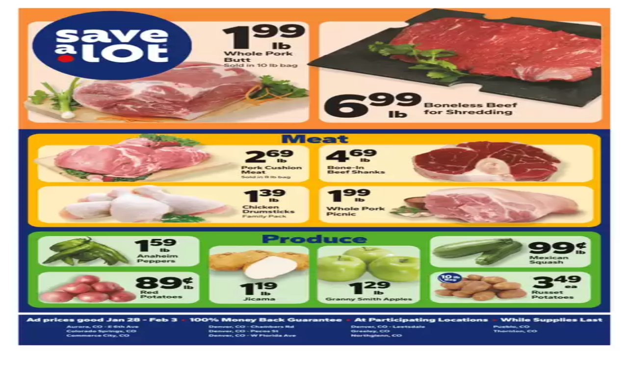

--- FILE ---
content_type: text/html; charset=utf-8
request_url: https://www.tiendeo.us/mobile-al/rouses
body_size: 39100
content:
<!DOCTYPE html><html lang="en-US"><head><meta charSet="utf-8"/><meta name="viewport" content="width=device-width"/><link rel="icon" href="/favicon.ico"/><link rel="canonical" href="https://www.tiendeo.us/mobile-al/rouses"/><title>Rouses in Mobile AL | January Ads &amp; Coupons | Tiendeo</title><meta property="og:title" content="Rouses in Mobile AL | January Ads &amp; Coupons | Tiendeo"/><meta name="description" content="Find here the best Rouses deals in Mobile AL and all the information from the stores around you. Visit Tiendeo and get the latest weekly ads and coupons on Grocery &amp; Drug. &amp;#9989; Save money with Tiendeo!"/><meta property="og:description" content="Find here the best Rouses deals in Mobile AL and all the information from the stores around you. Visit Tiendeo and get the latest weekly ads and coupons on Grocery &amp; Drug. &amp;#9989; Save money with Tiendeo!"/><meta name="keywords" content="Rouses, Mobile AL, deals, catalogs, coupons"/><meta name="robots" content="index, follow"/><link rel="preload" href="https://d1h08qwp2t1dnu.cloudfront.net/assets/media/en_us/images/catene/logo_rouses_transparent_webp.webp?modified=1719456222" as="image" fetchpriority="high"/><link rel="preload" href="https://d1h08qwp2t1dnu.cloudfront.net/assets/media_p/en_us/publications/page_assets/474941/1/page_1_level_2_1408546896.webp" as="image" fetchpriority="high"/><link rel="preload" href="https://d1h08qwp2t1dnu.cloudfront.net/assets/media_p/en_us/publications/page_assets/474932/1/page_1_level_2_718949679.webp" as="image" fetchpriority="high"/><link rel="preload" href="https://d1h08qwp2t1dnu.cloudfront.net/assets/media_p/en_us/publications/page_assets/474944/1/page_1_level_2_65596099.webp" as="image" fetchpriority="high"/><link rel="preload" href="https://d1h08qwp2t1dnu.cloudfront.net/assets/media_p/en_us/publications/page_assets/474942/1/page_1_level_2_608279016.webp" as="image" fetchpriority="high"/><link rel="preload" href="https://d1h08qwp2t1dnu.cloudfront.net/assets/media_p/en_us/publications/page_assets/474943/1/page_1_level_2_905082321.webp" as="image" fetchpriority="high"/><link rel="preload" href="https://d1h08qwp2t1dnu.cloudfront.net/assets/media/en_us/images/catene/logo_brookshire-brothers_transparent_webp.webp?modified=1719476219" as="image" fetchpriority="high"/><link rel="preload" href="https://d1h08qwp2t1dnu.cloudfront.net/assets/media_p/en_us/publications/page_assets/474923/1/page_1_level_2_1081860069.webp" as="image" fetchpriority="high"/><link rel="preload" href="https://d1h08qwp2t1dnu.cloudfront.net/assets/media_p/en_us/publications/page_assets/474883/1/page_1_level_2_1955754487.webp" as="image" fetchpriority="high"/><link rel="preload" href="https://d1h08qwp2t1dnu.cloudfront.net/assets/media_p/en_us/publications/page_assets/474840/1/page_1_level_2_792295486.webp" as="image" fetchpriority="high"/><link rel="preload" href="https://d1h08qwp2t1dnu.cloudfront.net/assets/media/en_us/images/catene/logo_save-a-lot_transparent_webp.webp?modified=1719476802" as="image" fetchpriority="high"/><meta name="next-head-count" content="21"/><link rel="preload" href="https://cdn.cookielaw.org/scripttemplates/otSDKStub.js" as="script"/><script async="" type="text/javascript" src="https://cdn.cookielaw.org/scripttemplates/otSDKStub.js" data-domain-script="a2377398-ad22-4981-9b2b-3e2d91a0c427" data-document-language="true"></script><script>function OptanonWrapper() {
          window.__tcfapi('addEventListener', 2, (tcData, success) => {
            window.__tcfapi('removeEventListener', 2, () => { }, tcData.listenerId)
            if (!success) return
            window.tcData = tcData
            dispatchEvent(new CustomEvent('ot:loaded'))
            window.OneTrust.OnConsentChanged(function (obj) {
              dispatchEvent(new CustomEvent('ot:consentUpdate'))
            })
          })
        }</script><link rel="preload" href="/_next/static/media/e807dee2426166ad-s.p.woff2" as="font" type="font/woff2" crossorigin="anonymous" data-next-font="size-adjust"/><link rel="preload" href="/_next/static/css/88ee0d4a8b19756b.css" as="style"/><link rel="stylesheet" href="/_next/static/css/88ee0d4a8b19756b.css" data-n-g=""/><link rel="preload" href="/_next/static/css/c3ca2eccab19b049.css" as="style"/><link rel="stylesheet" href="/_next/static/css/c3ca2eccab19b049.css"/><noscript data-n-css=""></noscript><script defer="" nomodule="" src="/_next/static/chunks/polyfills-c67a75d1b6f99dc8.js"></script><script defer="" src="/_next/static/chunks/9097-c41d45cb1534f48a.js"></script><script defer="" src="/_next/static/chunks/9599-1e51c8bacb93db47.js"></script><script defer="" src="/_next/static/chunks/8419.5b7a7c3e1cd91779.js"></script><script defer="" src="/_next/static/chunks/3436.f35e5c9f52b58b87.js"></script><script defer="" src="/_next/static/chunks/8223.36340ea103b1d06e.js"></script><script defer="" src="/_next/static/chunks/6781.cce94cedacd5a5ac.js"></script><script defer="" src="/_next/static/chunks/5659.05c7b787ca9e0b08.js"></script><script defer="" src="/_next/static/chunks/7383.4c82e06677927ffb.js"></script><script defer="" src="/_next/static/chunks/2721.50253f095449ec31.js"></script><script defer="" src="/_next/static/chunks/6577-87eef19b3a1ba61e.js"></script><script defer="" src="/_next/static/chunks/6191-99c5e7102b9b1d09.js"></script><script defer="" src="/_next/static/chunks/3006-b2060eff9bec3cfb.js"></script><script defer="" src="/_next/static/chunks/9666-5aa4bd46f5126651.js"></script><script defer="" src="/_next/static/chunks/5462-2d43a25375d19812.js"></script><script defer="" src="/_next/static/chunks/6610-3f45a82cc34a8a85.js"></script><script defer="" src="/_next/static/chunks/5339-0b458b01b12d64dd.js"></script><script defer="" src="/_next/static/chunks/4260-69dd95c2991952f4.js"></script><script defer="" src="/_next/static/chunks/1042.211ccb6fbc15cfc6.js"></script><script defer="" src="/_next/static/chunks/1347-ec4c4937c8c75ee7.js"></script><script defer="" src="/_next/static/chunks/7388.40bdbfe63634b155.js"></script><script defer="" src="/_next/static/chunks/5535.93cc3c77964c2d6e.js"></script><script defer="" src="/_next/static/chunks/4180-9ec6d79f60be8103.js"></script><script defer="" src="/_next/static/chunks/8300.91ed2a0e009aae6e.js"></script><script defer="" src="/_next/static/chunks/3360.1b4815aaad3b74f1.js"></script><script defer="" src="/_next/static/chunks/9114.88e21ec28490d37f.js"></script><script defer="" src="/_next/static/chunks/3048.9d3d59ea393db0c3.js"></script><script src="/_next/static/chunks/webpack-30af79488ea64d37.js" defer=""></script><script src="/_next/static/chunks/framework-4dea08757e550bb8.js" defer=""></script><script src="/_next/static/chunks/main-a25621d87a89242c.js" defer=""></script><script src="/_next/static/chunks/pages/_app-aa9d8d11d06f9394.js" defer=""></script><script src="/_next/static/chunks/pages/%5BcountryCode%5D/retailer-category/%5B...slug%5D-13f598d8734fe396.js" defer=""></script><script src="/_next/static/g2U6rLm8WJLcFXsLsymDv/_buildManifest.js" defer=""></script><script src="/_next/static/g2U6rLm8WJLcFXsLsymDv/_ssgManifest.js" defer=""></script><style id="__jsx-2427475855">html{font-family:'__Open_Sans_a77483', '__Open_Sans_Fallback_a77483', -apple-system, BlinkMacSystemFont, avenir next, avenir, segoe ui, helvetica neue, Cantarell, Ubuntu, roboto, noto, helvetica, arial, sans-serif}</style></head><body data-country="us"><div id="__next"><div class="desktop:h-auto h-screen"><header class="bg-neutral-extralight-base shadow-md desktop:sticky top-0 z-20" data-testid="header"><div class="relative"><div class="h-12 tablet:h-20 flex justify-between p-3.5 
  tablet:p-5 border-b border-b-neutral-medium-100 header-background"><div class="flex tablet:gap-4 logo-light"><div class="desktop:pr-0 shrink-0 flex items-center h-full"><button type="button" aria-label="TND_HEADER_BURGERMENU_TITLE"><div class="flex flex-wrap items-center cursor-pointer"><span role="img" aria-hidden="true" style="width:20px;height:20px;min-width:20px;min-height:20px;display:inline-flex;font-size:inherit" data-testid="burguer_menu" class="side-menu-icon-color"><svg xmlns="http://www.w3.org/2000/svg" width="100%" height="100%" fill="none" viewBox="0 0 18 16"><path fill="currentColor" d="M0 16h18v-2H0v2Zm0-7h18V7H0v2Zm0-9v2h18V0H0Z"></path></svg></span></div></button></div><a class="relative flex" href="/mobile-al" aria-label="TND_ARIALABEL_GOTO" data-testid="website_marketplace_logo"><span role="img" aria-hidden="true" style="width:100px;height:33px;min-width:16px;min-height:16px;display:inline-flex;font-size:inherit" width="100" height="33" aria-label="TND_ARIALABEL_GOTO" class="self-center ml-3 tablet:m-0" alt="tiendeo logo"><svg xmlns="http://www.w3.org/2000/svg" width="100%" height="100%" fill="#D2312E" viewBox="0 0 120 32"><path fill="currentColor" fill-rule="evenodd" d="m12.675 9.784-1.418 3.908H7.673v10.917c0 1.387.166 2.315.5 2.782.334.467.973.7 1.918.7.39 0 1.056-.14 2.001-.424l.709 3.365c-1.557.645-3.072.968-4.545.968-1.417 0-2.647-.29-3.69-.869-1.042-.579-1.73-1.349-2.063-2.31-.25-.706-.376-1.822-.376-3.348V13.693H0V9.784h2.126c0-2.35.07-4.063.209-5.14L8.005 3.2a63.145 63.145 0 0 0-.333 6.584h5.003Zm7.9-8.743C19.89.347 19.053 0 18.065 0c-1.018 0-1.883.355-2.596 1.063-.713.709-1.069 1.554-1.069 2.537 0 .984.35 1.83 1.047 2.537.698.71 1.542 1.063 2.531 1.063 1.018 0 1.877-.354 2.575-1.063C21.25 5.43 21.6 4.584 21.6 3.6c0-1.012-.342-1.865-1.026-2.559ZM20 8.8l-5.6.898V31.2H20V8.8Zm20.55 20.239L38.395 25.7c-1.685 1.419-3.48 2.128-5.387 2.128-2.983 0-4.474-1.724-4.474-5.172v-.168H40.8v-1.293c0-4.282-.946-7.397-2.837-9.343C36.488 10.35 34.43 9.6 31.788 9.6c-2.754 0-5.007.974-6.76 2.92-1.752 1.947-2.628 4.755-2.628 8.426 0 3.365.918 6.049 2.754 8.051C26.99 30.999 29.437 32 32.497 32c2.948 0 5.633-.987 8.053-2.961ZM35.2 18.4h-6.4v-.085c0-3.143 1.1-4.715 3.303-4.715 1.1 0 1.913.425 2.436 1.274.44.709.661 1.8.661 3.271v.255Zm6.4-8.15 4.963-1.45c.528.939.792 1.85.792 2.73.501-.368 1.32-.91 2.461-1.62 1.14-.626 2.419-.94 3.837-.94 1.196 0 2.266.293 3.212.875.945.584 1.584 1.344 1.918 2.283.277.768.417 1.807.417 3.115V31.2h-5.547V17.026c0-1.077-.083-1.815-.248-2.213-.249-.652-.788-.979-1.615-.979-1.16 0-2.443.653-3.85 1.959V31.2h-5.59V15.37c0-1.962-.25-3.669-.75-5.12ZM79.204 23.5V.893L73.628 0v7.48c0 1.53.056 2.606.168 3.23-1.007-.822-2.278-1.233-3.815-1.233-2.711 0-4.92 1.062-6.624 3.187-1.705 2.125-2.557 4.887-2.557 8.287 0 3.372.803 6.056 2.41 8.053C64.818 31 66.978 32 69.688 32c1.928 0 3.577-.609 4.947-1.827.084.567.195.992.336 1.275H80c-.531-1.19-.796-3.84-.796-7.948Zm-8.542-9.1c.965 0 1.945.454 2.938 1.363v10.075c-.725.909-1.61 1.362-2.657 1.362-1.422 0-2.402-.44-2.938-1.321-.537-.88-.805-2.45-.805-4.707 0-4.514 1.153-6.772 3.462-6.772ZM98.95 29.039 96.795 25.7c-1.685 1.419-3.48 2.128-5.387 2.128-2.983 0-4.475-1.724-4.475-5.172v-.168H99.2v-1.293c0-4.282-.946-7.397-2.838-9.343C94.888 10.35 92.83 9.6 90.188 9.6c-2.754 0-5.007.974-6.76 2.92-1.752 1.947-2.628 4.755-2.628 8.426 0 3.365.918 6.049 2.753 8.051C85.39 30.999 87.837 32 90.897 32c2.948 0 5.633-.987 8.053-2.961ZM93.6 18.4h-6.4v-.085c0-3.143 1.1-4.715 3.303-4.715 1.101 0 1.913.425 2.436 1.274.44.709.661 1.8.661 3.271v.255Zm23.953-5.564c-1.797-2.157-4.202-3.236-7.215-3.236-2.876 0-5.184 1.03-6.926 3.089-1.741 2.06-2.612 4.784-2.612 8.174 0 3.39.871 6.094 2.612 8.111 1.742 2.017 4.05 3.026 6.926 3.026 2.93 0 5.273-1.001 7.029-3.005 1.755-2.003 2.633-4.77 2.633-8.3 0-3.306-.816-5.926-2.447-7.859Zm-9.753 2.986c.515-1.48 1.5-2.222 2.957-2.222 1.057 0 1.886.385 2.486 1.154.771.997 1.157 2.948 1.157 5.854 0 4.928-1.186 7.392-3.557 7.392-1.429 0-2.393-.584-2.893-1.752-.5-1.168-.75-3.019-.75-5.555 0-2.079.2-3.703.6-4.87Z" clip-rule="evenodd"></path></svg></span></a></div><div class="flex items-center space-x-4"><div class="w-full desktop:min-w-[480px] relative hidden desktop:block"><div class="flex"><div class="relative m-2.5 desktop:m-0 h-9 w-full flex items-center justify-center desktop:min-w-[480px]"><div class="relative w-full flex items-center justify-center h-9"><input type="text" class="w-full h-full py-2 border-2 rounded-full outline-offset-1 text-neutral-dark-base bg-neutral-extralight-base border-primary-base placeholder-neutral-dark-300 hover:border-neutral-dark-300 focus:outline-primary-100 focus:border-1 focus:border-primary-base px-3 pl-10 pr-10" name="search" placeholder="Walmart, Target, Costco..." autoComplete="off" data-testid="input_top" value=""/><span role="img" aria-hidden="true" style="width:20px;height:20px;min-width:20px;min-height:20px;display:inline-flex;font-size:inherit" class="absolute left-0 my-2 mx-3 text-primary-base"><svg xmlns="http://www.w3.org/2000/svg" width="100%" height="100%" fill="none" viewBox="0 0 18 18"><path fill="currentColor" d="M12.864 11.32h-.813l-.288-.277A6.66 6.66 0 0 0 13.38 6.69a6.69 6.69 0 1 0-6.69 6.69 6.66 6.66 0 0 0 4.354-1.617l.278.289v.813L16.467 18 18 16.467l-5.136-5.146Zm-6.174 0a4.625 4.625 0 0 1-4.632-4.63A4.625 4.625 0 0 1 6.69 2.058a4.625 4.625 0 0 1 4.63 4.632 4.625 4.625 0 0 1-4.63 4.63Z"></path></svg></span><span role="img" aria-hidden="true" style="width:20px;height:20px;min-width:20px;min-height:20px;display:inline-flex;font-size:inherit" class="absolute right-0 my-2 mx-3 cursor-pointer text-neutral-dark-300 invisible"><svg xmlns="http://www.w3.org/2000/svg" width="100%" height="100%" fill="none" viewBox="0 0 20 20"><path fill="currentColor" d="M10 .4A9.591 9.591 0 0 0 .4 10c0 5.309 4.291 9.6 9.6 9.6 5.309 0 9.6-4.291 9.6-9.6 0-5.309-4.291-9.6-9.6-9.6Zm4.8 13.046L13.446 14.8 10 11.354 6.554 14.8 5.2 13.446 8.646 10 5.2 6.554 6.554 5.2 10 8.646 13.446 5.2 14.8 6.554 11.354 10l3.446 3.446Z"></path></svg></span></div></div></div></div><div data-testid="geolocator_open_dialog_button"><div><div class="cursor-pointer flex items-center gap-2"><p class="text-geolocator hidden desktop:block whitespace-nowrap">You are here:</p><div class="font-bold max-w-[123px] tablet:max-w-none truncate header-geolocation-label" data-testid="geolocator_text_header">Mobile AL - 10021</div><span role="img" aria-hidden="true" style="width:16px;height:16px;min-width:16px;min-height:16px;display:inline-flex;font-size:inherit" class="chevron-header-geolocation"><svg xmlns="http://www.w3.org/2000/svg" width="100%" height="100%" fill="none" viewBox="0 0 20 20"><path fill="currentColor" d="M17.5 7.5 10 15 2.5 7.5l1.331-1.331L10 12.338l6.169-6.17L17.5 7.5Z"></path></svg></span></div></div></div></div></div></div><div class="flex items-center justify-center h-16 tablet:p-3.5 border-b border-b-neutral-medium-100 desktop:hidden bg-header-search-mobile"><div class="w-full desktop:min-w-[480px] desktop:hidden relative"><div class="flex"><div class="relative m-2.5 desktop:m-0 h-9 w-full flex items-center justify-center desktop:min-w-[480px]"><div class="relative w-full flex items-center justify-center h-9"><input type="text" class="w-full h-full py-2 border-2 rounded-full outline-offset-1 text-neutral-dark-base bg-neutral-extralight-base border-primary-base placeholder-neutral-dark-300 hover:border-neutral-dark-300 focus:outline-primary-100 focus:border-1 focus:border-primary-base px-3 pl-10 pr-10" name="search" placeholder="Walmart, Target, Costco..." autoComplete="off" data-testid="input_header" value=""/><span role="img" aria-hidden="true" style="width:20px;height:20px;min-width:20px;min-height:20px;display:inline-flex;font-size:inherit" class="absolute left-0 my-2 mx-3 text-primary-base"><svg xmlns="http://www.w3.org/2000/svg" width="100%" height="100%" fill="none" viewBox="0 0 18 18"><path fill="currentColor" d="M12.864 11.32h-.813l-.288-.277A6.66 6.66 0 0 0 13.38 6.69a6.69 6.69 0 1 0-6.69 6.69 6.66 6.66 0 0 0 4.354-1.617l.278.289v.813L16.467 18 18 16.467l-5.136-5.146Zm-6.174 0a4.625 4.625 0 0 1-4.632-4.63A4.625 4.625 0 0 1 6.69 2.058a4.625 4.625 0 0 1 4.63 4.632 4.625 4.625 0 0 1-4.63 4.63Z"></path></svg></span><span role="img" aria-hidden="true" style="width:20px;height:20px;min-width:20px;min-height:20px;display:inline-flex;font-size:inherit" class="absolute right-0 my-2 mx-3 cursor-pointer text-neutral-dark-300 invisible"><svg xmlns="http://www.w3.org/2000/svg" width="100%" height="100%" fill="none" viewBox="0 0 20 20"><path fill="currentColor" d="M10 .4A9.591 9.591 0 0 0 .4 10c0 5.309 4.291 9.6 9.6 9.6 5.309 0 9.6-4.291 9.6-9.6 0-5.309-4.291-9.6-9.6-9.6Zm4.8 13.046L13.446 14.8 10 11.354 6.554 14.8 5.2 13.446 8.646 10 5.2 6.554 6.554 5.2 10 8.646 13.446 5.2 14.8 6.554 11.354 10l3.446 3.446Z"></path></svg></span></div></div></div></div></div><div class="tablet:sticky tablet:top-0 tablet:z-10 desktop:block"><div class="relative header-categories-background"><nav class="m-0" data-testid="categories_nav"><div class="flex items-center pt-1 pb-1 tablet:px-10 desktop:px-10 desktop:ml-34 overflow-x-auto scrollbar-hidden opacity-0"><a data-testid="category_button_20" class="py-2 whitespace-nowrap select-none font-semibold flex rounded-full uppercase text-xs header-categories-hover-unselected header-categories-text w-fit" href="/">Featured</a><a data-testid="category_button_1" class="py-2 whitespace-nowrap select-none font-semibold flex rounded-full uppercase text-xs px-4 header-categories-selected pointer-events-none w-fit" href="/">Grocery &amp; Drug</a><a data-testid="category_button_13" class="py-2 whitespace-nowrap select-none font-semibold flex rounded-full uppercase text-xs header-categories-hover-unselected header-categories-text w-fit" href="/coupons-weekly-ad/department-stores">Department Stores</a><a data-testid="category_button_17" class="py-2 whitespace-nowrap select-none font-semibold flex rounded-full uppercase text-xs header-categories-hover-unselected header-categories-text w-fit" href="/coupons-weekly-ad/discount-stores">Discount Stores</a><a data-testid="category_button_2" class="py-2 whitespace-nowrap select-none font-semibold flex rounded-full uppercase text-xs header-categories-hover-unselected header-categories-text w-fit" href="/coupons-weekly-ad/home-and-furniture">Home &amp; Furniture</a><a data-testid="category_button_4" class="py-2 whitespace-nowrap select-none font-semibold flex rounded-full uppercase text-xs header-categories-hover-unselected header-categories-text w-fit" href="/coupons-weekly-ad/electronics">Electronics &amp; Office Supplies</a><a data-testid="category_button_6" class="py-2 whitespace-nowrap select-none font-semibold flex rounded-full uppercase text-xs header-categories-hover-unselected header-categories-text w-fit" href="/deals-catalogs/tools-and-hardware">Tools &amp; Hardware</a><a data-testid="category_button_8" class="py-2 whitespace-nowrap select-none font-semibold flex rounded-full uppercase text-xs header-categories-hover-unselected header-categories-text w-fit" href="/deals-catalogs/kids-toys-and-babies">Kids, Toys &amp; Babies</a><a data-testid="category_button_3" class="py-2 whitespace-nowrap select-none font-semibold flex rounded-full uppercase text-xs header-categories-hover-unselected header-categories-text w-fit" href="/deals-catalogs/clothing-shoes-and-accessories">Clothing &amp; Apparel</a><a data-testid="category_button_5" class="py-2 whitespace-nowrap select-none font-semibold flex rounded-full uppercase text-xs header-categories-hover-unselected header-categories-text w-fit" href="/coupons-catalog/beauty-and-personal-care">Beauty &amp; Personal Care</a><a data-testid="category_button_7" class="py-2 whitespace-nowrap select-none font-semibold flex rounded-full uppercase text-xs header-categories-hover-unselected header-categories-text w-fit" href="/deals-catalogs/sports">Sports</a><a data-testid="category_button_12" class="py-2 whitespace-nowrap select-none font-semibold flex rounded-full uppercase text-xs header-categories-hover-unselected header-categories-text w-fit" href="/deals-catalogs/restaurants">Restaurants</a><a data-testid="category_button_9" class="py-2 whitespace-nowrap select-none font-semibold flex rounded-full uppercase text-xs header-categories-hover-unselected header-categories-text w-fit" href="/deals-catalogs/cars-motorcycles-and-spares">Automotive</a><a data-testid="category_button_14" class="py-2 whitespace-nowrap select-none font-semibold flex rounded-full uppercase text-xs header-categories-hover-unselected header-categories-text w-fit" href="/deals-catalogs/gifts">Gifts &amp; Crafts</a><a data-testid="category_button_10" class="py-2 whitespace-nowrap select-none font-semibold flex rounded-full uppercase text-xs header-categories-hover-unselected header-categories-text w-fit" href="/deals-catalogs/travel-and-leisure">Travel &amp; Leisure</a><a data-testid="category_button_18" class="py-2 whitespace-nowrap select-none font-semibold flex rounded-full uppercase text-xs header-categories-hover-unselected header-categories-text w-fit" href="/coupons-catalog/jewelry-and-watches">Jewelry &amp; Watches</a><a data-testid="category_button_16" class="py-2 whitespace-nowrap select-none font-semibold flex rounded-full uppercase text-xs header-categories-hover-unselected header-categories-text w-fit" href="/deals-catalogs/banks">Banks</a></div></nav></div></div></header><section class="max-w-[100vw] overflow-x-hidden flex flex-col items-center justify-center text-center"><span style="font-size:10px;margin-bottom:8px">Advertising</span><div style="width:728px;height:90px;max-width:728px;max-height:90px;overflow:hidden"><div id="div-gpt-ad-web_masthead" class="w-auto h-auto" data-testid="ad_header"></div></div></section><main class="tablet:gap-6 pt-3 tablet:pt-6 pb-10 overflow-x-hidden min-h-[1900px] px-2"><div class="grid desktop:grid-cols-12 desktop:px-14"><section class="first:desktop:col-span-2 even:desktop:col-span-8 even:flex 
          even:flex-col even:gap-8 even:tablet:gap-10 even:desktop:gap-12 even:desktop:mx-6
          last:desktop:col-span-2 max-w-full overflow-hidden"><div class="h-24 hidden desktop:flex items-center justify-end my-4"><div class="retailer-logo relative w-12 h-12 tablet:w-20 
    tablet:h-24 desktop:w-60 desktop:h-24 
    desktop2xl:w-80 desktop2xl:96"><img alt="Rouses logo" fetchpriority="high" decoding="async" data-nimg="fill" class="object-contain" style="position:absolute;height:100%;width:100%;left:0;top:0;right:0;bottom:0;color:transparent" src="https://d1h08qwp2t1dnu.cloudfront.net/assets/media/en_us/images/catene/logo_rouses_transparent_webp.webp?modified=1719456222"/></div></div></section><section class="first:desktop:col-span-2 even:desktop:col-span-8 even:flex 
          even:flex-col even:gap-8 even:tablet:gap-10 even:desktop:gap-12 even:desktop:mx-6
          last:desktop:col-span-2 max-w-full overflow-hidden"><div class=""><div class="page-title-container flex grow items-center pb-3 border-b border-neutral-dark-100 mb-8 tablet:mb-0"><div class="w-full flex justify-between flex-col items-start"><h1 class="page-title text-xl tablet:text-2xl font-extrabold" data-testid="page_title">Rouses Mobile AL - Weekly Ads, Coupons &amp; Circulars </h1><button type="button" class="inline-flex justify-center items-center gap-2 font-bold text-sm text-neutral-medium-base bg-neutral-light-base border border-neutral-light-base px-4 uppercase py-2 rounded-lg group" disabled=""><div class="flex items-center justify-center"><div class="min-w-[21px] flex items-center justify-center"><img alt="Loading" data-testid="favorite-button-loader" loading="lazy" width="12" height="12" decoding="async" data-nimg="1" class="flex w-fit h-2" style="color:transparent" src="/Loader.gif"/></div><div class="ms-2 text-xs">Follow to Get Deals</div></div></button></div></div><nav class=""><ul class="w-full flex-wrap justify-start align-center hidden [&amp;:not(:last-child)]:text-primary-base desktop:inline-flex"><li class="inline overflow-hidden"><a class="inline-block m-1 text-primary-base text-sm" data-testid="breadcrumb_section_link" href="/mobile-al">Tiendeo in Mobile AL</a><span class="m-1 text-primary-base text-sm">»</span></li><li class="inline overflow-hidden"><a class="inline-block m-1 text-primary-base text-sm" data-testid="breadcrumb_section_link" href="/mobile-al/grocery-and-drug">Grocery &amp; Drug Specials in Mobile AL</a><span class="m-1 text-primary-base text-sm">»</span></li><li class="inline overflow-hidden"><p class="inline-block m-1 text-primary-base text-sm !text-neutral-dark-base inline-block overflow-hidden max-w-full overflow-hidden max-w-full text-ellipsis" data-testid="breadcrumb_current_section">Rouses in Mobile AL</p></li></ul></nav><script type="application/ld+json">{"@context":"https://schema.org","@type":"BreadcrumbList","itemListElement":[{"@type":"ListItem","position":1,"item":{"@type":"WebPage","@id":"https://www.tiendeo.us/mobile-al/rouses","name":"Tiendeo in Mobile AL"}},{"@type":"ListItem","position":2,"item":{"@type":"WebPage","@id":"https://www.tiendeo.us/mobile-al/rouses","name":"Grocery & Drug Specials in Mobile AL"}},{"@type":"ListItem","position":3,"name":"Rouses in Mobile AL"}]}</script></div></section></div><div class="grid desktop:grid-cols-12 desktop:px-14"><section class="first:desktop:col-span-2 even:desktop:col-span-8 even:flex 
          even:flex-col even:gap-8 even:tablet:gap-10 even:desktop:gap-12 even:desktop:mx-6
          last:desktop:col-span-2 max-w-full overflow-hidden"><div class="hidden desktop:block"><section class="hidden desktop:block "><header class="flex flex-row w-full max-w-[80vw]" data-testid="section-title"><h2 class="section-title pb-4 text-lg tablet:text-xl self-start font-bold border-neutral-dark-100 overflow-auto break-words" itemProp="headline" data-testid="section-title-heading">Quick look at Rouses offers in Mobile AL</h2></header><div class="flex flex-col tablet:flex-row desktop:flex-col tablet:flex-wrap desktop:flex-nowrap"><div class="
    block overflow-hidden flex flex-row items-start mb-2
    w-full tablet:w-[33%] desktop:w-full justify-start
    pr-0 tablet:pr-2 desktop:pr-0
  "><span class="flex w-[20px] mr-2 desktop:ml-0 pt-[1.5px]"><svg width="20" height="20" viewBox="0 0 20 20" fill="none" xmlns="http://www.w3.org/2000/svg" aria-label="Category:" class=""><path fill-rule="evenodd" clip-rule="evenodd" d="M4.40734 3.41563C4.31723 3.46766 4.22512 3.5551 4.1358 3.7079L4.1294 3.71885L2.65506 5.92393H17.3942L16.163 3.67323L16.1529 3.64736C16.0846 3.4722 15.8962 3.33333 15.4807 3.33333H4.75778C4.61017 3.33333 4.49809 3.36324 4.40734 3.41563ZM17.5527 6.75726H2.44771L2.44754 7.23727C2.44754 7.77344 2.86811 8.26636 3.29521 8.32116L3.61343 8.36198C3.9297 8.32406 4.21024 8.14756 4.34709 7.91348L4.79321 7.15036L5.05005 8.00707C5.3005 8.84249 6.11312 9.30327 6.9504 9.03886L6.95771 9.03655C7.39123 8.90943 7.70893 8.59144 7.90625 8.1864L8.28464 7.40967L8.61076 8.21296C8.90825 8.94576 9.85359 9.31032 10.6491 8.97011L10.6542 8.96796C10.9549 8.8445 11.2705 8.5176 11.3871 8.21859L11.7401 7.31263L12.1057 8.21296C12.4178 8.9818 13.2941 9.36445 14.0406 8.98137L14.0507 8.9762L14.0611 8.97165C14.5025 8.77746 14.7412 8.47164 14.8682 8.01538L15.0759 7.26907L15.5424 7.86757C15.6479 8.00285 15.825 8.13164 16.0448 8.22705C16.1817 8.2865 16.3227 8.32752 16.4536 8.3498L16.7101 8.32054C17.1946 8.2653 17.5527 7.79428 17.5527 7.23732V6.75726ZM16.3613 9.17774C16.1568 9.14579 15.9473 9.08438 15.7506 8.99896C15.6303 8.94675 15.5096 8.88328 15.3945 8.80812C15.1718 9.21464 14.8377 9.52895 14.3687 9.7376C13.4265 10.215 12.3625 9.90914 11.74 9.14005C11.5136 9.40552 11.228 9.62467 10.9371 9.74471C10.0247 10.1336 8.89261 9.89855 8.24246 9.12401C7.97035 9.44868 7.6127 9.70793 7.16823 9.83911C6.14488 10.1605 5.10503 9.74025 4.5651 8.84732C4.2929 9.04903 3.96595 9.16796 3.63898 9.19629V17.4417C3.69105 17.4726 3.78163 17.5 3.88406 17.5H16.1162C16.2463 17.5 16.3235 17.4769 16.3613 17.459V9.17774ZM3.88406 18.3333C3.6693 18.3333 3.44259 18.2796 3.25623 18.168C3.07809 18.0613 2.85826 17.8469 2.85826 17.5091V9.06018C2.1783 8.79516 1.66682 8.03824 1.66682 7.23732L1.66682 6.1012L1.66675 5.96756L3.48024 3.25521C3.62806 3.00595 3.81176 2.81206 4.03592 2.68264C4.2629 2.55161 4.50824 2.5 4.75778 2.5H15.4807C16.0105 2.5 16.6064 2.68173 16.8625 3.29921L18.3334 5.98813V7.23732C18.3334 8.02993 17.8824 8.80977 17.142 9.06948V17.5091C17.142 17.8006 16.991 18.0265 16.7866 18.16C16.5952 18.285 16.3576 18.3333 16.1162 18.3333H3.88406Z" fill="#686E73"></path></svg></span><div class="inline-block">Category:<b class="ml-1">Grocery &amp; Drug</b></div></div></div></section><section class="max-w-[100vw] overflow-x-hidden flex flex-col items-center justify-center text-center"><span style="font-size:10px;margin-bottom:8px">Advertising</span><div style="width:160px;height:600px;max-width:160px;max-height:600px;overflow:hidden"><div id="div-gpt-ad-web_lateral_left_desktop" class="w-auto h-auto" data-testid="ad_left"></div></div></section></div></section><section class="first:desktop:col-span-2 even:desktop:col-span-8 even:flex 
          even:flex-col even:gap-8 even:tablet:gap-10 even:desktop:gap-12 even:desktop:mx-6
          last:desktop:col-span-2 max-w-full overflow-hidden"><div class="bg-neutral-light-300 flex flex-col items-center p-8 rounded-md w-full desktop:max-w-[880px] self-center"><div class="flex flex-col items-center"><div class="mb-4 min-h-[160px] min-w-[160px]"></div><p class="text-neutral-medium-base text-center">We are about to publish offers from Rouses</p></div></div><section class="max-w-[100vw] overflow-x-hidden flex flex-col items-center justify-center text-center"><span style="font-size:10px;margin-bottom:8px">Advertising</span><div style="width:728px;height:90px;max-width:728px;max-height:90px;overflow:hidden"><div id="div-gpt-ad-web_inpage" class="w-auto h-auto" data-testid="ad_flyers_grid"></div></div></section><div class="hidden">{"numCatalogs":0}</div><section class="stores-container text-neutral-dark-base" data-testid="stores_container"><header class="flex flex-row w-full max-w-[80vw]" data-testid="section-title"><h2 class="section-title pb-4 text-lg tablet:text-xl self-start font-bold border-neutral-dark-100 overflow-auto break-words" itemProp="headline" data-testid="section-title-heading">Schedules and Addresses Rouses</h2></header><ul class="divide-y divide-neutral-medium-100 tablet:grid tablet:grid-cols-2 gap-x-4"><li class="py-3 px-2 border-neutral-medium-100 [&amp;:first-child]:border-t mobile:[&amp;:nth-last-child(-n+1)]:!border-b tablet:[&amp;:nth-last-child(-n+2)]:!border-b" data-testid="store_item"><a href="/Stores/mobile-al/rouses-old-shell-road/275229"><div class="flex gap-4 items-center"><div class="relative shrink-0 overflow-hidden flex justify-center items-center w-1/4 h-30 bg-neutral-light-100 p-2 rounded-sm"><img alt="Info and opening times of Rouses Mobile AL store on 4350 Old Shell Road Rouses" loading="lazy" width="50" height="50" decoding="async" data-nimg="1" class="w-full h-auto object-contain" style="color:transparent" src="https://d1h08qwp2t1dnu.cloudfront.net/assets/media/en_us/images/catene/logo_rouses_transparent_webp.webp?modified=1719456222"/></div><div class="grow"><p class="text-base font-bold mb-1 flex items-center gap-2" data-testid="store_item_retailer_name">Rouses</p><p class="text-sm text-neutral-dark-base capitalize [&amp;:not(:last-child)]:mb-2" data-testid="store_item_address">4350 Old Shell Road, Mobile AL</p><div class="flex gap-4"><p class="text-sm text-primary-base font-bold" data-testid="store_item_distance">9.9 km</p></div></div><span role="img" aria-hidden="true" style="width:16px;height:16px;min-width:16px;min-height:16px;display:inline-flex;font-size:inherit" class="text-primary-base"><svg xmlns="http://www.w3.org/2000/svg" width="100%" height="100%" fill="none" viewBox="0 0 8 12"><path fill="currentColor" fill-rule="evenodd" d="M1.732 12 .667 10.935 5.602 6 .667 1.065 1.732 0l6 6-6 6Z" clip-rule="evenodd"></path></svg></span></div></a></li><li class="py-3 px-2 border-neutral-medium-100 [&amp;:first-child]:border-t mobile:[&amp;:nth-last-child(-n+1)]:!border-b tablet:[&amp;:nth-last-child(-n+2)]:!border-b" data-testid="store_item"><a href="/Stores/spanish-fort-al/rouses-spanish-fort-boulevard/275251"><div class="flex gap-4 items-center"><div class="relative shrink-0 overflow-hidden flex justify-center items-center w-1/4 h-30 bg-neutral-light-100 p-2 rounded-sm"><img alt="Info and opening times of Rouses Spanish Fort AL store on 6729 Spanish Fort Boulevard Rouses" loading="lazy" width="50" height="50" decoding="async" data-nimg="1" class="w-full h-auto object-contain" style="color:transparent" src="https://d1h08qwp2t1dnu.cloudfront.net/assets/media/en_us/images/catene/logo_rouses_transparent_webp.webp?modified=1719456222"/></div><div class="grow"><p class="text-base font-bold mb-1 flex items-center gap-2" data-testid="store_item_retailer_name">Rouses</p><p class="text-sm text-neutral-dark-base capitalize [&amp;:not(:last-child)]:mb-2" data-testid="store_item_address">6729 Spanish Fort Boulevard, Spanish Fort AL</p><div class="flex gap-4"><p class="text-sm text-primary-base font-bold" data-testid="store_item_distance">13.0 km</p></div></div><span role="img" aria-hidden="true" style="width:16px;height:16px;min-width:16px;min-height:16px;display:inline-flex;font-size:inherit" class="text-primary-base"><svg xmlns="http://www.w3.org/2000/svg" width="100%" height="100%" fill="none" viewBox="0 0 8 12"><path fill="currentColor" fill-rule="evenodd" d="M1.732 12 .667 10.935 5.602 6 .667 1.065 1.732 0l6 6-6 6Z" clip-rule="evenodd"></path></svg></span></div></a></li><li class="py-3 px-2 border-neutral-medium-100 [&amp;:first-child]:border-t mobile:[&amp;:nth-last-child(-n+1)]:!border-b tablet:[&amp;:nth-last-child(-n+2)]:!border-b" data-testid="store_item"><a href="/Stores/saraland-al/rouses-saraland-loop/275240"><div class="flex gap-4 items-center"><div class="relative shrink-0 overflow-hidden flex justify-center items-center w-1/4 h-30 bg-neutral-light-100 p-2 rounded-sm"><img alt="Info and opening times of Rouses Saraland AL store on 112 Saraland Loop Rouses" loading="lazy" width="50" height="50" decoding="async" data-nimg="1" class="w-full h-auto object-contain" style="color:transparent" src="https://d1h08qwp2t1dnu.cloudfront.net/assets/media/en_us/images/catene/logo_rouses_transparent_webp.webp?modified=1719456222"/></div><div class="grow"><p class="text-base font-bold mb-1 flex items-center gap-2" data-testid="store_item_retailer_name">Rouses</p><p class="text-sm text-neutral-dark-base capitalize [&amp;:not(:last-child)]:mb-2" data-testid="store_item_address">112 Saraland Loop, Saraland AL</p><div class="flex gap-4"><p class="text-sm text-primary-base font-bold" data-testid="store_item_distance">14.8 km</p></div></div><span role="img" aria-hidden="true" style="width:16px;height:16px;min-width:16px;min-height:16px;display:inline-flex;font-size:inherit" class="text-primary-base"><svg xmlns="http://www.w3.org/2000/svg" width="100%" height="100%" fill="none" viewBox="0 0 8 12"><path fill="currentColor" fill-rule="evenodd" d="M1.732 12 .667 10.935 5.602 6 .667 1.065 1.732 0l6 6-6 6Z" clip-rule="evenodd"></path></svg></span></div></a></li></ul><div class="flex justify-end py-4 px-1"><a class="flex items-center justify-end gap-1" data-testid="stores_container_local_stores_link" href="/Stores/mobile-al/rouses"><p class="text-sm font-bold text-primary-base">Rouses in Mobile AL — See stores, phones and schedules</p><span role="img" aria-hidden="true" style="width:16px;height:16px;min-width:16px;min-height:16px;display:inline-flex;font-size:inherit" class="text-primary-base"><svg xmlns="http://www.w3.org/2000/svg" width="100%" height="100%" fill="none" viewBox="0 0 8 12"><path fill="currentColor" fill-rule="evenodd" d="M1.732 12 .667 10.935 5.602 6 .667 1.065 1.732 0l6 6-6 6Z" clip-rule="evenodd"></path></svg></span></a></div></section><section class="flex flex-col" data-testid="related-flyers-container"><div data-testid="related-flyers-title"><header class="flex flex-row w-full max-w-[80vw]" data-testid="section-title"><h2 class="section-title pb-4 text-lg tablet:text-xl self-start font-bold border-neutral-dark-100 overflow-auto break-words" itemProp="headline" data-testid="section-title-heading">More Catalogs of Grocery &amp; Drug in Mobile AL</h2></header></div><div data-testid="related-flyers-content"><div data-testid="related-flyers-list"><ul class="w-full flex flex-row flex-wrap justify-items-center -ml-4" data-testid="flyer_list_retailer-related-flyers"><li data-id="509850" data-type="flyer" data-order="0" data-weight="100" data-cid="" data-utmm="csr" data-orid="467" class="js-flyer flyers-container" data-testid="flyer_list_item"><div class="flex overflow-hidden w-full h-full desktop:h-full flex-col shadow-md rounded-lg"><a class="flex flex-col" rel="nofollow" data-testid="flyer_item_link" href="/Catalogs/509850"><div class="relative w-full overflow-hidden h-48 desktop:h-max desktop:aspect-[5/6]"><img alt="Brookshire Brothers catalogue in Mobile AL | Brookshire Brothers weekly ad | 2026-01-28T00:00:00.000Z - 2026-02-02T00:00:00.000Z" data-testid="blurred-background" fetchpriority="high" decoding="async" data-nimg="fill" class="object-cover blur-[130px]" style="position:absolute;height:100%;width:100%;left:0;top:0;right:0;bottom:0;color:transparent" src="https://d1h08qwp2t1dnu.cloudfront.net/assets/media_p/en_us/publications/page_assets/474941/1/page_1_level_2_1408546896.webp"/><img alt="Brookshire Brothers catalogue in Mobile AL | Brookshire Brothers weekly ad | 2026-01-28T00:00:00.000Z - 2026-02-02T00:00:00.000Z" fetchpriority="high" loading="eager" decoding="async" data-nimg="fill" class="object-contain relative" style="position:absolute;height:100%;width:100%;left:0;top:0;right:0;bottom:0;color:transparent" src="https://d1h08qwp2t1dnu.cloudfront.net/assets/media_p/en_us/publications/page_assets/474941/1/page_1_level_2_1408546896.webp"/><span class="font-bold px-2 rounded-full text-[10px] leading-4 py-0.5 uppercase bg-custom02-base absolute right-2 bottom-2 badge">New</span></div><div class="flex items-center py-2 px-2"><div class="flex w-7 h-7 mr-2 shrink-0 overflow-hidden rounded-full border border-neutral-light-base items-center"><img alt="Brookshire Brothers" fetchpriority="high" width="28" height="28" decoding="async" data-nimg="1" style="color:transparent" src="https://d1h08qwp2t1dnu.cloudfront.net/assets/media/en_us/images/catene/logo_brookshire-brothers_transparent_webp.webp?modified=1719476219"/></div><div class="flex-col"><h4 class="line-clamp-1 text-sm " data-testid="flyer_item_retailer_name">Brookshire Brothers</h4></div></div><h3 class="font-bold text-sm line-clamp-2 pb-1 px-2 h-10" data-testid="flyer_item_title">Brookshire Brothers weekly ad</h3><div class="flex text-xs px-2 py-2 min-h-12 desktop:min-h-10" data-testid="flyer_item_validity_block"><span class="text-neutral-medium-base w-1/2 break-words overflow-hidden" data-testid="flyer_item_expiration">Expires on 
2/2</span><span class="text-primary-base text-right w-1/2 break-words overflow-hidden" data-testid="flyer_item_distance">Mobile AL</span></div></a></div></li><li data-id="509844" data-type="flyer" data-order="1" data-weight="100" data-cid="" data-utmm="csr" data-orid="467" class="js-flyer flyers-container" data-testid="flyer_list_item"><div class="flex overflow-hidden w-full h-full desktop:h-full flex-col shadow-md rounded-lg"><a class="flex flex-col" rel="nofollow" data-testid="flyer_item_link" href="/Catalogs/509844"><div class="relative w-full overflow-hidden h-48 desktop:h-max desktop:aspect-[5/6]"><img alt="Brookshire Brothers catalogue in Mobile AL | Top offers for all bargain hunters | 2026-01-28T00:00:00.000Z - 2026-02-02T00:00:00.000Z" data-testid="blurred-background" fetchpriority="high" decoding="async" data-nimg="fill" class="object-cover blur-[130px]" style="position:absolute;height:100%;width:100%;left:0;top:0;right:0;bottom:0;color:transparent" src="https://d1h08qwp2t1dnu.cloudfront.net/assets/media_p/en_us/publications/page_assets/474932/1/page_1_level_2_718949679.webp"/><img alt="Brookshire Brothers catalogue in Mobile AL | Top offers for all bargain hunters | 2026-01-28T00:00:00.000Z - 2026-02-02T00:00:00.000Z" fetchpriority="high" loading="eager" decoding="async" data-nimg="fill" class="object-contain relative" style="position:absolute;height:100%;width:100%;left:0;top:0;right:0;bottom:0;color:transparent" src="https://d1h08qwp2t1dnu.cloudfront.net/assets/media_p/en_us/publications/page_assets/474932/1/page_1_level_2_718949679.webp"/><span class="font-bold px-2 rounded-full text-[10px] leading-4 py-0.5 uppercase bg-custom02-base absolute right-2 bottom-2 badge">New</span></div><div class="flex items-center py-2 px-2"><div class="flex w-7 h-7 mr-2 shrink-0 overflow-hidden rounded-full border border-neutral-light-base items-center"><img alt="Brookshire Brothers" fetchpriority="high" width="28" height="28" decoding="async" data-nimg="1" style="color:transparent" src="https://d1h08qwp2t1dnu.cloudfront.net/assets/media/en_us/images/catene/logo_brookshire-brothers_transparent_webp.webp?modified=1719476219"/></div><div class="flex-col"><h4 class="line-clamp-1 text-sm " data-testid="flyer_item_retailer_name">Brookshire Brothers</h4></div></div><h3 class="font-bold text-sm line-clamp-2 pb-1 px-2 h-10" data-testid="flyer_item_title">Top offers for all bargain hunters</h3><div class="flex text-xs px-2 py-2 min-h-12 desktop:min-h-10" data-testid="flyer_item_validity_block"><span class="text-neutral-medium-base w-1/2 break-words overflow-hidden" data-testid="flyer_item_expiration">Expires on 
2/2</span><span class="text-primary-base text-right w-1/2 break-words overflow-hidden" data-testid="flyer_item_distance">Mobile AL</span></div></a></div></li><li data-id="509843" data-type="flyer" data-order="2" data-weight="100" data-cid="" data-utmm="csr" data-orid="467" class="js-flyer flyers-container" data-testid="flyer_list_item"><div class="flex overflow-hidden w-full h-full desktop:h-full flex-col shadow-md rounded-lg"><a class="flex flex-col" rel="nofollow" data-testid="flyer_item_link" href="/Catalogs/509843"><div class="relative w-full overflow-hidden h-48 desktop:h-max desktop:aspect-[5/6]"><img alt="Brookshire Brothers catalogue in Mobile AL | Top deals and discounts | 2026-01-28T00:00:00.000Z - 2026-02-03T00:00:00.000Z" data-testid="blurred-background" fetchpriority="high" decoding="async" data-nimg="fill" class="object-cover blur-[130px]" style="position:absolute;height:100%;width:100%;left:0;top:0;right:0;bottom:0;color:transparent" src="https://d1h08qwp2t1dnu.cloudfront.net/assets/media_p/en_us/publications/page_assets/474944/1/page_1_level_2_65596099.webp"/><img alt="Brookshire Brothers catalogue in Mobile AL | Top deals and discounts | 2026-01-28T00:00:00.000Z - 2026-02-03T00:00:00.000Z" fetchpriority="high" loading="eager" decoding="async" data-nimg="fill" class="object-contain relative" style="position:absolute;height:100%;width:100%;left:0;top:0;right:0;bottom:0;color:transparent" src="https://d1h08qwp2t1dnu.cloudfront.net/assets/media_p/en_us/publications/page_assets/474944/1/page_1_level_2_65596099.webp"/><span class="font-bold px-2 rounded-full text-[10px] leading-4 py-0.5 uppercase bg-custom02-base absolute right-2 bottom-2 badge">New</span></div><div class="flex items-center py-2 px-2"><div class="flex w-7 h-7 mr-2 shrink-0 overflow-hidden rounded-full border border-neutral-light-base items-center"><img alt="Brookshire Brothers" fetchpriority="high" width="28" height="28" decoding="async" data-nimg="1" style="color:transparent" src="https://d1h08qwp2t1dnu.cloudfront.net/assets/media/en_us/images/catene/logo_brookshire-brothers_transparent_webp.webp?modified=1719476219"/></div><div class="flex-col"><h4 class="line-clamp-1 text-sm " data-testid="flyer_item_retailer_name">Brookshire Brothers</h4></div></div><h3 class="font-bold text-sm line-clamp-2 pb-1 px-2 h-10" data-testid="flyer_item_title">Top deals and discounts</h3><div class="flex text-xs px-2 py-2 min-h-12 desktop:min-h-10" data-testid="flyer_item_validity_block"><span class="text-neutral-medium-base w-1/2 break-words overflow-hidden" data-testid="flyer_item_expiration">Expires on 
2/3</span><span class="text-primary-base text-right w-1/2 break-words overflow-hidden" data-testid="flyer_item_distance">Mobile AL</span></div></a></div></li><li data-id="509842" data-type="flyer" data-order="3" data-weight="100" data-cid="" data-utmm="csr" data-orid="467" class="js-flyer flyers-container" data-testid="flyer_list_item"><div class="flex overflow-hidden w-full h-full desktop:h-full flex-col shadow-md rounded-lg"><a class="flex flex-col" rel="nofollow" data-testid="flyer_item_link" href="/Catalogs/509842"><div class="relative w-full overflow-hidden h-48 desktop:h-max desktop:aspect-[5/6]"><img alt="Brookshire Brothers catalogue in Mobile AL | Discover attractive offers | 2026-01-28T00:00:00.000Z - 2026-02-02T00:00:00.000Z" data-testid="blurred-background" fetchpriority="high" decoding="async" data-nimg="fill" class="object-cover blur-[130px]" style="position:absolute;height:100%;width:100%;left:0;top:0;right:0;bottom:0;color:transparent" src="https://d1h08qwp2t1dnu.cloudfront.net/assets/media_p/en_us/publications/page_assets/474942/1/page_1_level_2_608279016.webp"/><img alt="Brookshire Brothers catalogue in Mobile AL | Discover attractive offers | 2026-01-28T00:00:00.000Z - 2026-02-02T00:00:00.000Z" fetchpriority="high" loading="eager" decoding="async" data-nimg="fill" class="object-contain relative" style="position:absolute;height:100%;width:100%;left:0;top:0;right:0;bottom:0;color:transparent" src="https://d1h08qwp2t1dnu.cloudfront.net/assets/media_p/en_us/publications/page_assets/474942/1/page_1_level_2_608279016.webp"/><span class="font-bold px-2 rounded-full text-[10px] leading-4 py-0.5 uppercase bg-custom02-base absolute right-2 bottom-2 badge">New</span></div><div class="flex items-center py-2 px-2"><div class="flex w-7 h-7 mr-2 shrink-0 overflow-hidden rounded-full border border-neutral-light-base items-center"><img alt="Brookshire Brothers" fetchpriority="high" width="28" height="28" decoding="async" data-nimg="1" style="color:transparent" src="https://d1h08qwp2t1dnu.cloudfront.net/assets/media/en_us/images/catene/logo_brookshire-brothers_transparent_webp.webp?modified=1719476219"/></div><div class="flex-col"><h4 class="line-clamp-1 text-sm " data-testid="flyer_item_retailer_name">Brookshire Brothers</h4></div></div><h3 class="font-bold text-sm line-clamp-2 pb-1 px-2 h-10" data-testid="flyer_item_title">Discover attractive offers</h3><div class="flex text-xs px-2 py-2 min-h-12 desktop:min-h-10" data-testid="flyer_item_validity_block"><span class="text-neutral-medium-base w-1/2 break-words overflow-hidden" data-testid="flyer_item_expiration">Expires on 
2/2</span><span class="text-primary-base text-right w-1/2 break-words overflow-hidden" data-testid="flyer_item_distance">Mobile AL</span></div></a></div></li><li data-id="509840" data-type="flyer" data-order="4" data-weight="100" data-cid="" data-utmm="csr" data-orid="467" class="js-flyer flyers-container" data-testid="flyer_list_item"><div class="flex overflow-hidden w-full h-full desktop:h-full flex-col shadow-md rounded-lg"><a class="flex flex-col" rel="nofollow" data-testid="flyer_item_link" href="/Catalogs/509840"><div class="relative w-full overflow-hidden h-48 desktop:h-max desktop:aspect-[5/6]"><img alt="Brookshire Brothers catalogue in Mobile AL | Great discounts on selected products | 2026-01-28T00:00:00.000Z - 2026-02-03T00:00:00.000Z" data-testid="blurred-background" fetchpriority="high" decoding="async" data-nimg="fill" class="object-cover blur-[130px]" style="position:absolute;height:100%;width:100%;left:0;top:0;right:0;bottom:0;color:transparent" src="https://d1h08qwp2t1dnu.cloudfront.net/assets/media_p/en_us/publications/page_assets/474943/1/page_1_level_2_905082321.webp"/><img alt="Brookshire Brothers catalogue in Mobile AL | Great discounts on selected products | 2026-01-28T00:00:00.000Z - 2026-02-03T00:00:00.000Z" fetchpriority="high" loading="eager" decoding="async" data-nimg="fill" class="object-contain relative" style="position:absolute;height:100%;width:100%;left:0;top:0;right:0;bottom:0;color:transparent" src="https://d1h08qwp2t1dnu.cloudfront.net/assets/media_p/en_us/publications/page_assets/474943/1/page_1_level_2_905082321.webp"/><span class="font-bold px-2 rounded-full text-[10px] leading-4 py-0.5 uppercase bg-custom02-base absolute right-2 bottom-2 badge">New</span></div><div class="flex items-center py-2 px-2"><div class="flex w-7 h-7 mr-2 shrink-0 overflow-hidden rounded-full border border-neutral-light-base items-center"><img alt="Brookshire Brothers" fetchpriority="high" width="28" height="28" decoding="async" data-nimg="1" style="color:transparent" src="https://d1h08qwp2t1dnu.cloudfront.net/assets/media/en_us/images/catene/logo_brookshire-brothers_transparent_webp.webp?modified=1719476219"/></div><div class="flex-col"><h4 class="line-clamp-1 text-sm " data-testid="flyer_item_retailer_name">Brookshire Brothers</h4></div></div><h3 class="font-bold text-sm line-clamp-2 pb-1 px-2 h-10" data-testid="flyer_item_title">Great discounts on selected products</h3><div class="flex text-xs px-2 py-2 min-h-12 desktop:min-h-10" data-testid="flyer_item_validity_block"><span class="text-neutral-medium-base w-1/2 break-words overflow-hidden" data-testid="flyer_item_expiration">Expires on 
2/3</span><span class="text-primary-base text-right w-1/2 break-words overflow-hidden" data-testid="flyer_item_distance">Mobile AL</span></div></a></div></li><li data-id="509815" data-type="flyer" data-order="5" data-weight="50" data-cid="" data-utmm="csr" data-orid="467" class="js-flyer flyers-container" data-testid="flyer_list_item"><div class="flex overflow-hidden w-full h-full desktop:h-full flex-col shadow-md rounded-lg"><a class="flex flex-col" rel="nofollow" data-testid="flyer_item_link" href="/Catalogs/509815"><div class="relative w-full overflow-hidden h-48 desktop:h-max desktop:aspect-[5/6]"><img alt="Save a Lot catalogue in Mobile AL | Special offers for you | 2026-01-28T00:00:00.000Z - 2026-02-03T00:00:00.000Z" data-testid="blurred-background" fetchpriority="high" decoding="async" data-nimg="fill" class="object-cover blur-[130px]" style="position:absolute;height:100%;width:100%;left:0;top:0;right:0;bottom:0;color:transparent" src="https://d1h08qwp2t1dnu.cloudfront.net/assets/media_p/en_us/publications/page_assets/474923/1/page_1_level_2_1081860069.webp"/><img alt="Save a Lot catalogue in Mobile AL | Special offers for you | 2026-01-28T00:00:00.000Z - 2026-02-03T00:00:00.000Z" fetchpriority="high" loading="eager" decoding="async" data-nimg="fill" class="object-contain relative" style="position:absolute;height:100%;width:100%;left:0;top:0;right:0;bottom:0;color:transparent" src="https://d1h08qwp2t1dnu.cloudfront.net/assets/media_p/en_us/publications/page_assets/474923/1/page_1_level_2_1081860069.webp"/><span class="font-bold px-2 rounded-full text-[10px] leading-4 py-0.5 uppercase bg-custom02-base absolute right-2 bottom-2 badge">New</span></div><div class="flex items-center py-2 px-2"><div class="flex w-7 h-7 mr-2 shrink-0 overflow-hidden rounded-full border border-neutral-light-base items-center"><img alt="Save a Lot" fetchpriority="high" width="28" height="28" decoding="async" data-nimg="1" style="color:transparent" src="https://d1h08qwp2t1dnu.cloudfront.net/assets/media/en_us/images/catene/logo_save-a-lot_transparent_webp.webp?modified=1719476802"/></div><div class="flex-col"><h4 class="line-clamp-1 text-sm " data-testid="flyer_item_retailer_name">Save a Lot</h4></div></div><h3 class="font-bold text-sm line-clamp-2 pb-1 px-2 h-10" data-testid="flyer_item_title">Special offers for you</h3><div class="flex text-xs px-2 py-2 min-h-12 desktop:min-h-10" data-testid="flyer_item_validity_block"><span class="text-neutral-medium-base w-1/2 break-words overflow-hidden" data-testid="flyer_item_expiration">Expires on 
2/3</span><span class="text-primary-base text-right w-1/2 break-words overflow-hidden" data-testid="flyer_item_distance">Mobile AL</span></div></a></div></li><li data-id="509809" data-type="flyer" data-order="6" data-weight="50" data-cid="" data-utmm="csr" data-orid="467" class="js-flyer flyers-container" data-testid="flyer_list_item"><div class="flex overflow-hidden w-full h-full desktop:h-full flex-col shadow-md rounded-lg"><a class="flex flex-col" rel="nofollow" data-testid="flyer_item_link" href="/Catalogs/509809"><div class="relative w-full overflow-hidden h-48 desktop:h-max desktop:aspect-[5/6]"><img alt="Save a Lot catalogue in Mobile AL | Current bargains and offers | 2026-01-28T00:00:00.000Z - 2026-02-03T00:00:00.000Z" data-testid="blurred-background" fetchpriority="high" decoding="async" data-nimg="fill" class="object-cover blur-[130px]" style="position:absolute;height:100%;width:100%;left:0;top:0;right:0;bottom:0;color:transparent" src="https://d1h08qwp2t1dnu.cloudfront.net/assets/media_p/en_us/publications/page_assets/474883/1/page_1_level_2_1955754487.webp"/><img alt="Save a Lot catalogue in Mobile AL | Current bargains and offers | 2026-01-28T00:00:00.000Z - 2026-02-03T00:00:00.000Z" fetchpriority="high" loading="eager" decoding="async" data-nimg="fill" class="object-contain relative" style="position:absolute;height:100%;width:100%;left:0;top:0;right:0;bottom:0;color:transparent" src="https://d1h08qwp2t1dnu.cloudfront.net/assets/media_p/en_us/publications/page_assets/474883/1/page_1_level_2_1955754487.webp"/><span class="font-bold px-2 rounded-full text-[10px] leading-4 py-0.5 uppercase bg-custom02-base absolute right-2 bottom-2 badge">New</span></div><div class="flex items-center py-2 px-2"><div class="flex w-7 h-7 mr-2 shrink-0 overflow-hidden rounded-full border border-neutral-light-base items-center"><img alt="Save a Lot" fetchpriority="high" width="28" height="28" decoding="async" data-nimg="1" style="color:transparent" src="https://d1h08qwp2t1dnu.cloudfront.net/assets/media/en_us/images/catene/logo_save-a-lot_transparent_webp.webp?modified=1719476802"/></div><div class="flex-col"><h4 class="line-clamp-1 text-sm " data-testid="flyer_item_retailer_name">Save a Lot</h4></div></div><h3 class="font-bold text-sm line-clamp-2 pb-1 px-2 h-10" data-testid="flyer_item_title">Current bargains and offers</h3><div class="flex text-xs px-2 py-2 min-h-12 desktop:min-h-10" data-testid="flyer_item_validity_block"><span class="text-neutral-medium-base w-1/2 break-words overflow-hidden" data-testid="flyer_item_expiration">Expires on 
2/3</span><span class="text-primary-base text-right w-1/2 break-words overflow-hidden" data-testid="flyer_item_distance">Mobile AL</span></div></a></div></li><li data-id="509807" data-type="flyer" data-order="7" data-weight="78" data-cid="" data-utmm="csr" data-orid="467" class="js-flyer flyers-container" data-testid="flyer_list_item"><div class="flex overflow-hidden w-full h-full desktop:h-full flex-col shadow-md rounded-lg"><a class="flex flex-col" rel="nofollow" data-testid="flyer_item_link" href="/Catalogs/509807"><div class="relative w-full overflow-hidden h-48 desktop:h-max desktop:aspect-[5/6]"><img alt="Save a Lot catalogue in Mobile AL | Offers for bargain hunters | 2026-01-28T00:00:00.000Z - 2026-02-03T00:00:00.000Z" data-testid="blurred-background" fetchpriority="high" decoding="async" data-nimg="fill" class="object-cover blur-[130px]" style="position:absolute;height:100%;width:100%;left:0;top:0;right:0;bottom:0;color:transparent" src="https://d1h08qwp2t1dnu.cloudfront.net/assets/media_p/en_us/publications/page_assets/474840/1/page_1_level_2_792295486.webp"/><img alt="Save a Lot catalogue in Mobile AL | Offers for bargain hunters | 2026-01-28T00:00:00.000Z - 2026-02-03T00:00:00.000Z" fetchpriority="high" loading="eager" decoding="async" data-nimg="fill" class="object-contain relative" style="position:absolute;height:100%;width:100%;left:0;top:0;right:0;bottom:0;color:transparent" src="https://d1h08qwp2t1dnu.cloudfront.net/assets/media_p/en_us/publications/page_assets/474840/1/page_1_level_2_792295486.webp"/><span class="font-bold px-2 rounded-full text-[10px] leading-4 py-0.5 uppercase bg-custom02-base absolute right-2 bottom-2 badge">New</span></div><div class="flex items-center py-2 px-2"><div class="flex w-7 h-7 mr-2 shrink-0 overflow-hidden rounded-full border border-neutral-light-base items-center"><img alt="Save a Lot" fetchpriority="high" width="28" height="28" decoding="async" data-nimg="1" style="color:transparent" src="https://d1h08qwp2t1dnu.cloudfront.net/assets/media/en_us/images/catene/logo_save-a-lot_transparent_webp.webp?modified=1719476802"/></div><div class="flex-col"><h4 class="line-clamp-1 text-sm " data-testid="flyer_item_retailer_name">Save a Lot</h4></div></div><h3 class="font-bold text-sm line-clamp-2 pb-1 px-2 h-10" data-testid="flyer_item_title">Offers for bargain hunters</h3><div class="flex text-xs px-2 py-2 min-h-12 desktop:min-h-10" data-testid="flyer_item_validity_block"><span class="text-neutral-medium-base w-1/2 break-words overflow-hidden" data-testid="flyer_item_expiration">Expires on 
2/3</span><span class="text-primary-base text-right w-1/2 break-words overflow-hidden" data-testid="flyer_item_distance">Mobile AL</span></div></a></div></li><li data-id="509803" data-type="flyer" data-order="8" data-weight="50" data-cid="" data-utmm="csr" data-orid="467" class="js-flyer flyers-container" data-testid="flyer_list_item"><div class="flex overflow-hidden w-full h-full desktop:h-full flex-col shadow-md rounded-lg"><a class="flex flex-col" rel="nofollow" data-testid="flyer_item_link" href="/Catalogs/509803"><div class="relative w-full overflow-hidden h-48 desktop:h-max desktop:aspect-[5/6]"><img alt="Save a Lot catalogue in Mobile AL | New offers to discover | 2026-01-25T00:00:00.000Z - 2026-01-31T00:00:00.000Z" data-testid="blurred-background" loading="lazy" decoding="async" data-nimg="fill" class="object-cover blur-[130px]" style="position:absolute;height:100%;width:100%;left:0;top:0;right:0;bottom:0;color:transparent" src="https://d1h08qwp2t1dnu.cloudfront.net/assets/media_p/en_us/publications/page_assets/474905/1/page_1_level_2_1623388401.webp"/><img alt="Save a Lot catalogue in Mobile AL | New offers to discover | 2026-01-25T00:00:00.000Z - 2026-01-31T00:00:00.000Z" loading="lazy" decoding="async" data-nimg="fill" class="object-contain relative" style="position:absolute;height:100%;width:100%;left:0;top:0;right:0;bottom:0;color:transparent" src="https://d1h08qwp2t1dnu.cloudfront.net/assets/media_p/en_us/publications/page_assets/474905/1/page_1_level_2_1623388401.webp"/><span class="font-bold px-2 rounded-full text-[10px] leading-4 py-0.5 uppercase bg-custom01-base absolute right-2 bottom-2 badge">-2 days</span></div><div class="flex items-center py-2 px-2"><div class="flex w-7 h-7 mr-2 shrink-0 overflow-hidden rounded-full border border-neutral-light-base items-center"><img alt="Save a Lot" loading="lazy" width="28" height="28" decoding="async" data-nimg="1" style="color:transparent" src="https://d1h08qwp2t1dnu.cloudfront.net/assets/media/en_us/images/catene/logo_save-a-lot_transparent_webp.webp?modified=1719476802"/></div><div class="flex-col"><h4 class="line-clamp-1 text-sm " data-testid="flyer_item_retailer_name">Save a Lot</h4></div></div><h3 class="font-bold text-sm line-clamp-2 pb-1 px-2 h-10" data-testid="flyer_item_title">New offers to discover</h3><div class="flex text-xs px-2 py-2 min-h-12 desktop:min-h-10" data-testid="flyer_item_validity_block"><span class="text-neutral-medium-base w-1/2 break-words overflow-hidden" data-testid="flyer_item_expiration">Expires on 
1/31</span><span class="text-primary-base text-right w-1/2 break-words overflow-hidden" data-testid="flyer_item_distance">Mobile AL</span></div></a></div></li><li data-id="509802" data-type="flyer" data-order="9" data-weight="50" data-cid="" data-utmm="csr" data-orid="467" class="js-flyer flyers-container" data-testid="flyer_list_item"><div class="flex overflow-hidden w-full h-full desktop:h-full flex-col shadow-md rounded-lg"><a class="flex flex-col" rel="nofollow" data-testid="flyer_item_link" href="/Catalogs/509802"><div class="relative w-full overflow-hidden h-48 desktop:h-max desktop:aspect-[5/6]"><img alt="Save a Lot catalogue in Mobile AL | Exclusive bargains | 2026-01-28T00:00:00.000Z - 2026-02-03T00:00:00.000Z" data-testid="blurred-background" loading="lazy" decoding="async" data-nimg="fill" class="object-cover blur-[130px]" style="position:absolute;height:100%;width:100%;left:0;top:0;right:0;bottom:0;color:transparent" src="https://d1h08qwp2t1dnu.cloudfront.net/assets/media_p/en_us/publications/page_assets/474848/1/page_1_level_2_673763355.webp"/><img alt="Save a Lot catalogue in Mobile AL | Exclusive bargains | 2026-01-28T00:00:00.000Z - 2026-02-03T00:00:00.000Z" loading="lazy" decoding="async" data-nimg="fill" class="object-contain relative" style="position:absolute;height:100%;width:100%;left:0;top:0;right:0;bottom:0;color:transparent" src="https://d1h08qwp2t1dnu.cloudfront.net/assets/media_p/en_us/publications/page_assets/474848/1/page_1_level_2_673763355.webp"/><span class="font-bold px-2 rounded-full text-[10px] leading-4 py-0.5 uppercase bg-custom02-base absolute right-2 bottom-2 badge">New</span></div><div class="flex items-center py-2 px-2"><div class="flex w-7 h-7 mr-2 shrink-0 overflow-hidden rounded-full border border-neutral-light-base items-center"><img alt="Save a Lot" loading="lazy" width="28" height="28" decoding="async" data-nimg="1" style="color:transparent" src="https://d1h08qwp2t1dnu.cloudfront.net/assets/media/en_us/images/catene/logo_save-a-lot_transparent_webp.webp?modified=1719476802"/></div><div class="flex-col"><h4 class="line-clamp-1 text-sm " data-testid="flyer_item_retailer_name">Save a Lot</h4></div></div><h3 class="font-bold text-sm line-clamp-2 pb-1 px-2 h-10" data-testid="flyer_item_title">Exclusive bargains</h3><div class="flex text-xs px-2 py-2 min-h-12 desktop:min-h-10" data-testid="flyer_item_validity_block"><span class="text-neutral-medium-base w-1/2 break-words overflow-hidden" data-testid="flyer_item_expiration">Expires on 
2/3</span><span class="text-primary-base text-right w-1/2 break-words overflow-hidden" data-testid="flyer_item_distance">Mobile AL</span></div></a></div></li><li data-id="509800" data-type="flyer" data-order="10" data-weight="50" data-cid="" data-utmm="csr" data-orid="467" class="js-flyer flyers-container" data-testid="flyer_list_item"><div class="flex overflow-hidden w-full h-full desktop:h-full flex-col shadow-md rounded-lg"><a class="flex flex-col" rel="nofollow" data-testid="flyer_item_link" href="/Catalogs/509800"><div class="relative w-full overflow-hidden h-48 desktop:h-max desktop:aspect-[5/6]"><img alt="Save a Lot catalogue in Mobile AL | Save now with our deals | 2026-01-28T00:00:00.000Z - 2026-02-03T00:00:00.000Z" data-testid="blurred-background" loading="lazy" decoding="async" data-nimg="fill" class="object-cover blur-[130px]" style="position:absolute;height:100%;width:100%;left:0;top:0;right:0;bottom:0;color:transparent" src="https://d1h08qwp2t1dnu.cloudfront.net/assets/media_p/en_us/publications/page_assets/474873/1/page_1_level_2_859906539.webp"/><img alt="Save a Lot catalogue in Mobile AL | Save now with our deals | 2026-01-28T00:00:00.000Z - 2026-02-03T00:00:00.000Z" loading="lazy" decoding="async" data-nimg="fill" class="object-contain relative" style="position:absolute;height:100%;width:100%;left:0;top:0;right:0;bottom:0;color:transparent" src="https://d1h08qwp2t1dnu.cloudfront.net/assets/media_p/en_us/publications/page_assets/474873/1/page_1_level_2_859906539.webp"/><span class="font-bold px-2 rounded-full text-[10px] leading-4 py-0.5 uppercase bg-custom02-base absolute right-2 bottom-2 badge">New</span></div><div class="flex items-center py-2 px-2"><div class="flex w-7 h-7 mr-2 shrink-0 overflow-hidden rounded-full border border-neutral-light-base items-center"><img alt="Save a Lot" loading="lazy" width="28" height="28" decoding="async" data-nimg="1" style="color:transparent" src="https://d1h08qwp2t1dnu.cloudfront.net/assets/media/en_us/images/catene/logo_save-a-lot_transparent_webp.webp?modified=1719476802"/></div><div class="flex-col"><h4 class="line-clamp-1 text-sm " data-testid="flyer_item_retailer_name">Save a Lot</h4></div></div><h3 class="font-bold text-sm line-clamp-2 pb-1 px-2 h-10" data-testid="flyer_item_title">Save now with our deals</h3><div class="flex text-xs px-2 py-2 min-h-12 desktop:min-h-10" data-testid="flyer_item_validity_block"><span class="text-neutral-medium-base w-1/2 break-words overflow-hidden" data-testid="flyer_item_expiration">Expires on 
2/3</span><span class="text-primary-base text-right w-1/2 break-words overflow-hidden" data-testid="flyer_item_distance">Mobile AL</span></div></a></div></li><li data-id="509790" data-type="flyer" data-order="11" data-weight="50" data-cid="" data-utmm="csr" data-orid="467" class="js-flyer flyers-container" data-testid="flyer_list_item"><div class="flex overflow-hidden w-full h-full desktop:h-full flex-col shadow-md rounded-lg"><a class="flex flex-col" rel="nofollow" data-testid="flyer_item_link" href="/Catalogs/509790"><div class="relative w-full overflow-hidden h-48 desktop:h-max desktop:aspect-[5/6]"><img alt="Save a Lot catalogue in Mobile AL | Great offer for all customers | 2026-01-28T00:00:00.000Z - 2026-02-03T00:00:00.000Z" data-testid="blurred-background" loading="lazy" decoding="async" data-nimg="fill" class="object-cover blur-[130px]" style="position:absolute;height:100%;width:100%;left:0;top:0;right:0;bottom:0;color:transparent" src="https://d1h08qwp2t1dnu.cloudfront.net/assets/media_p/en_us/publications/page_assets/474893/1/page_1_level_2_801783009.webp"/><img alt="Save a Lot catalogue in Mobile AL | Great offer for all customers | 2026-01-28T00:00:00.000Z - 2026-02-03T00:00:00.000Z" loading="lazy" decoding="async" data-nimg="fill" class="object-contain relative" style="position:absolute;height:100%;width:100%;left:0;top:0;right:0;bottom:0;color:transparent" src="https://d1h08qwp2t1dnu.cloudfront.net/assets/media_p/en_us/publications/page_assets/474893/1/page_1_level_2_801783009.webp"/><span class="font-bold px-2 rounded-full text-[10px] leading-4 py-0.5 uppercase bg-custom02-base absolute right-2 bottom-2 badge">New</span></div><div class="flex items-center py-2 px-2"><div class="flex w-7 h-7 mr-2 shrink-0 overflow-hidden rounded-full border border-neutral-light-base items-center"><img alt="Save a Lot" loading="lazy" width="28" height="28" decoding="async" data-nimg="1" style="color:transparent" src="https://d1h08qwp2t1dnu.cloudfront.net/assets/media/en_us/images/catene/logo_save-a-lot_transparent_webp.webp?modified=1719476802"/></div><div class="flex-col"><h4 class="line-clamp-1 text-sm " data-testid="flyer_item_retailer_name">Save a Lot</h4></div></div><h3 class="font-bold text-sm line-clamp-2 pb-1 px-2 h-10" data-testid="flyer_item_title">Great offer for all customers</h3><div class="flex text-xs px-2 py-2 min-h-12 desktop:min-h-10" data-testid="flyer_item_validity_block"><span class="text-neutral-medium-base w-1/2 break-words overflow-hidden" data-testid="flyer_item_expiration">Expires on 
2/3</span><span class="text-primary-base text-right w-1/2 break-words overflow-hidden" data-testid="flyer_item_distance">Mobile AL</span></div></a></div></li></ul><div class="my-4 w-full flex flex-row justify-center" data-testid="load-more-section"></div></div></div></section><section data-testid="retailers_same_category_container"><header class="flex flex-row w-full max-w-[80vw]" data-testid="section-title"><h2 class="section-title text-lg tablet:text-xl self-start font-bold border-neutral-dark-100 overflow-auto break-words pb-4" itemProp="headline" data-testid="section-title-heading">Other retailers of Grocery &amp; Drug in Mobile AL</h2></header></section><section class="block desktop:hidden"><header class="flex flex-row w-full max-w-[80vw]" data-testid="section-title"><h2 class="section-title pb-4 text-lg tablet:text-xl self-start font-bold border-neutral-dark-100 overflow-auto break-words" itemProp="headline" data-testid="section-title-heading">Quick look at Rouses offers in Mobile AL</h2></header><div class="flex flex-col tablet:flex-row desktop:flex-col tablet:flex-wrap desktop:flex-nowrap"><div class="
    block overflow-hidden flex flex-row items-start mb-2
    w-full tablet:w-[33%] desktop:w-full justify-start
    pr-0 tablet:pr-2 desktop:pr-0
  "><span class="flex w-[20px] mr-2 desktop:ml-0 pt-[1.5px]"><svg width="20" height="20" viewBox="0 0 20 20" fill="none" xmlns="http://www.w3.org/2000/svg" aria-label="Category:" class=""><path fill-rule="evenodd" clip-rule="evenodd" d="M4.40734 3.41563C4.31723 3.46766 4.22512 3.5551 4.1358 3.7079L4.1294 3.71885L2.65506 5.92393H17.3942L16.163 3.67323L16.1529 3.64736C16.0846 3.4722 15.8962 3.33333 15.4807 3.33333H4.75778C4.61017 3.33333 4.49809 3.36324 4.40734 3.41563ZM17.5527 6.75726H2.44771L2.44754 7.23727C2.44754 7.77344 2.86811 8.26636 3.29521 8.32116L3.61343 8.36198C3.9297 8.32406 4.21024 8.14756 4.34709 7.91348L4.79321 7.15036L5.05005 8.00707C5.3005 8.84249 6.11312 9.30327 6.9504 9.03886L6.95771 9.03655C7.39123 8.90943 7.70893 8.59144 7.90625 8.1864L8.28464 7.40967L8.61076 8.21296C8.90825 8.94576 9.85359 9.31032 10.6491 8.97011L10.6542 8.96796C10.9549 8.8445 11.2705 8.5176 11.3871 8.21859L11.7401 7.31263L12.1057 8.21296C12.4178 8.9818 13.2941 9.36445 14.0406 8.98137L14.0507 8.9762L14.0611 8.97165C14.5025 8.77746 14.7412 8.47164 14.8682 8.01538L15.0759 7.26907L15.5424 7.86757C15.6479 8.00285 15.825 8.13164 16.0448 8.22705C16.1817 8.2865 16.3227 8.32752 16.4536 8.3498L16.7101 8.32054C17.1946 8.2653 17.5527 7.79428 17.5527 7.23732V6.75726ZM16.3613 9.17774C16.1568 9.14579 15.9473 9.08438 15.7506 8.99896C15.6303 8.94675 15.5096 8.88328 15.3945 8.80812C15.1718 9.21464 14.8377 9.52895 14.3687 9.7376C13.4265 10.215 12.3625 9.90914 11.74 9.14005C11.5136 9.40552 11.228 9.62467 10.9371 9.74471C10.0247 10.1336 8.89261 9.89855 8.24246 9.12401C7.97035 9.44868 7.6127 9.70793 7.16823 9.83911C6.14488 10.1605 5.10503 9.74025 4.5651 8.84732C4.2929 9.04903 3.96595 9.16796 3.63898 9.19629V17.4417C3.69105 17.4726 3.78163 17.5 3.88406 17.5H16.1162C16.2463 17.5 16.3235 17.4769 16.3613 17.459V9.17774ZM3.88406 18.3333C3.6693 18.3333 3.44259 18.2796 3.25623 18.168C3.07809 18.0613 2.85826 17.8469 2.85826 17.5091V9.06018C2.1783 8.79516 1.66682 8.03824 1.66682 7.23732L1.66682 6.1012L1.66675 5.96756L3.48024 3.25521C3.62806 3.00595 3.81176 2.81206 4.03592 2.68264C4.2629 2.55161 4.50824 2.5 4.75778 2.5H15.4807C16.0105 2.5 16.6064 2.68173 16.8625 3.29921L18.3334 5.98813V7.23732C18.3334 8.02993 17.8824 8.80977 17.142 9.06948V17.5091C17.142 17.8006 16.991 18.0265 16.7866 18.16C16.5952 18.285 16.3576 18.3333 16.1162 18.3333H3.88406Z" fill="#686E73"></path></svg></span><div class="inline-block">Category:<b class="ml-1">Grocery &amp; Drug</b></div></div></div></section><article itemscope="" itemType="https://schema.org/Article" data-testid="text-description-container"><header class="flex flex-row w-full max-w-[80vw]" data-testid="section-title"><h2 class="section-title pb-4 text-lg tablet:text-xl self-start font-bold border-neutral-dark-100 overflow-auto break-words" itemProp="headline" data-testid="section-title-heading">Catalogs and deals of Rouses in Mobile AL</h2></header><div data-testid="text_description" itemProp="articleBody" class="[&amp;&gt;h3]:text-lg [&amp;&gt;h3]:font-bold [&amp;&gt;h3]:pb-2"><p><span>Rouses Supermarkets are a chain of grocery markets in the U.S. states of Louisiana, Alabama, and Mississippi. They focus on serving our community by providing top notch customer service at our first class facilities and are a champion of local products, from center store to farmers and fishermen and beyond.</span></p> <div><span><br /></span></div></div></article><div class="flex justify-center"><a data-testid="text_description_button_retailer_national_link" href="/deals-catalogs/rouses"><p class="text-sm font-bold text-primary-base">More information on Rouses</p></a></div></section><section class="first:desktop:col-span-2 even:desktop:col-span-8 even:flex 
          even:flex-col even:gap-8 even:tablet:gap-10 even:desktop:gap-12 even:desktop:mx-6
          last:desktop:col-span-2 max-w-full overflow-hidden"><section class="max-w-[100vw] overflow-x-hidden flex-col items-center justify-center text-center hidden desktop:flex"><span style="font-size:10px;margin-bottom:8px">Advertising</span><div style="width:160px;height:600px;max-width:160px;max-height:600px;overflow:hidden"><div id="div-gpt-ad-web_lateral_right_desktop" class="w-auto h-auto" data-testid="ad_right"></div></div></section></section></div></main><section class="max-w-[100vw] overflow-x-hidden flex flex-col items-center justify-center text-center mb-4"><span style="font-size:10px;margin-bottom:8px">Advertising</span><div style="width:970px;height:250px;max-width:970px;max-height:250px;overflow:hidden"><div id="div-gpt-ad-web_footer" class="w-auto h-auto" data-testid="ad_footer"></div></div></section><footer><div class="bg-primary-base w-full flex-col px-2 py-4"><div class="justify-evenly py-4 tablet:flex-wrap hidden tablet:flex"><div class="tablet:px-4 w-full tablet:basis-1/2 desktop:basis-1/6"><span role="img" aria-hidden="true" style="width:100px;height:33px;min-width:16px;min-height:16px;display:inline-flex;font-size:inherit" alt="Tiendeo logo" width="100" height="33" class="text-neutral-extralight-base items-center"><svg xmlns="http://www.w3.org/2000/svg" width="100%" height="100%" fill="#D2312E" viewBox="0 0 120 32"><path fill="currentColor" fill-rule="evenodd" d="m12.675 9.784-1.418 3.908H7.673v10.917c0 1.387.166 2.315.5 2.782.334.467.973.7 1.918.7.39 0 1.056-.14 2.001-.424l.709 3.365c-1.557.645-3.072.968-4.545.968-1.417 0-2.647-.29-3.69-.869-1.042-.579-1.73-1.349-2.063-2.31-.25-.706-.376-1.822-.376-3.348V13.693H0V9.784h2.126c0-2.35.07-4.063.209-5.14L8.005 3.2a63.145 63.145 0 0 0-.333 6.584h5.003Zm7.9-8.743C19.89.347 19.053 0 18.065 0c-1.018 0-1.883.355-2.596 1.063-.713.709-1.069 1.554-1.069 2.537 0 .984.35 1.83 1.047 2.537.698.71 1.542 1.063 2.531 1.063 1.018 0 1.877-.354 2.575-1.063C21.25 5.43 21.6 4.584 21.6 3.6c0-1.012-.342-1.865-1.026-2.559ZM20 8.8l-5.6.898V31.2H20V8.8Zm20.55 20.239L38.395 25.7c-1.685 1.419-3.48 2.128-5.387 2.128-2.983 0-4.474-1.724-4.474-5.172v-.168H40.8v-1.293c0-4.282-.946-7.397-2.837-9.343C36.488 10.35 34.43 9.6 31.788 9.6c-2.754 0-5.007.974-6.76 2.92-1.752 1.947-2.628 4.755-2.628 8.426 0 3.365.918 6.049 2.754 8.051C26.99 30.999 29.437 32 32.497 32c2.948 0 5.633-.987 8.053-2.961ZM35.2 18.4h-6.4v-.085c0-3.143 1.1-4.715 3.303-4.715 1.1 0 1.913.425 2.436 1.274.44.709.661 1.8.661 3.271v.255Zm6.4-8.15 4.963-1.45c.528.939.792 1.85.792 2.73.501-.368 1.32-.91 2.461-1.62 1.14-.626 2.419-.94 3.837-.94 1.196 0 2.266.293 3.212.875.945.584 1.584 1.344 1.918 2.283.277.768.417 1.807.417 3.115V31.2h-5.547V17.026c0-1.077-.083-1.815-.248-2.213-.249-.652-.788-.979-1.615-.979-1.16 0-2.443.653-3.85 1.959V31.2h-5.59V15.37c0-1.962-.25-3.669-.75-5.12ZM79.204 23.5V.893L73.628 0v7.48c0 1.53.056 2.606.168 3.23-1.007-.822-2.278-1.233-3.815-1.233-2.711 0-4.92 1.062-6.624 3.187-1.705 2.125-2.557 4.887-2.557 8.287 0 3.372.803 6.056 2.41 8.053C64.818 31 66.978 32 69.688 32c1.928 0 3.577-.609 4.947-1.827.084.567.195.992.336 1.275H80c-.531-1.19-.796-3.84-.796-7.948Zm-8.542-9.1c.965 0 1.945.454 2.938 1.363v10.075c-.725.909-1.61 1.362-2.657 1.362-1.422 0-2.402-.44-2.938-1.321-.537-.88-.805-2.45-.805-4.707 0-4.514 1.153-6.772 3.462-6.772ZM98.95 29.039 96.795 25.7c-1.685 1.419-3.48 2.128-5.387 2.128-2.983 0-4.475-1.724-4.475-5.172v-.168H99.2v-1.293c0-4.282-.946-7.397-2.838-9.343C94.888 10.35 92.83 9.6 90.188 9.6c-2.754 0-5.007.974-6.76 2.92-1.752 1.947-2.628 4.755-2.628 8.426 0 3.365.918 6.049 2.753 8.051C85.39 30.999 87.837 32 90.897 32c2.948 0 5.633-.987 8.053-2.961ZM93.6 18.4h-6.4v-.085c0-3.143 1.1-4.715 3.303-4.715 1.101 0 1.913.425 2.436 1.274.44.709.661 1.8.661 3.271v.255Zm23.953-5.564c-1.797-2.157-4.202-3.236-7.215-3.236-2.876 0-5.184 1.03-6.926 3.089-1.741 2.06-2.612 4.784-2.612 8.174 0 3.39.871 6.094 2.612 8.111 1.742 2.017 4.05 3.026 6.926 3.026 2.93 0 5.273-1.001 7.029-3.005 1.755-2.003 2.633-4.77 2.633-8.3 0-3.306-.816-5.926-2.447-7.859Zm-9.753 2.986c.515-1.48 1.5-2.222 2.957-2.222 1.057 0 1.886.385 2.486 1.154.771.997 1.157 2.948 1.157 5.854 0 4.928-1.186 7.392-3.557 7.392-1.429 0-2.393-.584-2.893-1.752-.5-1.168-.75-3.019-.75-5.555 0-2.079.2-3.703.6-4.87Z" clip-rule="evenodd"></path></svg></span><ul class="border-t border-neutral-extralight-base pt-2"><li class="pb-2 shrink-0"><p class="whitespace-break-spaces break-words text-neutral-extralight-base text-sm" data-testid="footer_description">Tiendeo is part of ShopFully, the tech company that is reinventing local shopping worldwide.</p></li></ul><div></div></div><div class="tablet:px-4 w-full tablet:basis-1/2 desktop:basis-1/6"><h3 class="text-neutral-extralight-base font-bold whitespace-nowrap py-2">Tiendeo</h3><ul class="border-t border-neutral-extralight-base pt-2"><li class="pb-2 shrink-0"><a class="text-neutral-extralight-base text-sm hover:underline" href="https://shopfully.com/" aria-label="TND_ARIALABEL_GOTO" data-testid="footer_group_link_stores_element_link" target="_self" rel="noreferrer">What we do</a></li><li class="pb-2 shrink-0"><a class="text-neutral-extralight-base text-sm hover:underline" href="https://shopfully.com/who-we-are/" aria-label="TND_ARIALABEL_GOTO" data-testid="footer_group_link_stores_element_link" target="_self" rel="noreferrer">Business Solutions</a></li><li class="pb-2 shrink-0"><a class="text-neutral-extralight-base text-sm hover:underline" href="https://shopfully.com/newsroom/" aria-label="TND_ARIALABEL_GOTO" data-testid="footer_group_link_stores_element_link" target="_self" rel="noreferrer">News and media</a></li><li class="pb-2 shrink-0"><a class="text-neutral-extralight-base text-sm hover:underline" href="https://shopfully.com/careers/" aria-label="TND_ARIALABEL_GOTO" data-testid="footer_group_link_stores_element_link" target="_self" rel="noreferrer">Work with us</a></li></ul><div></div></div><div class="tablet:px-4 w-full tablet:basis-1/2 desktop:basis-1/6"><h3 class="text-neutral-extralight-base font-bold whitespace-nowrap py-2">Contact us</h3><ul class="border-t border-neutral-extralight-base pt-2"><li class="pb-2 shrink-0"><a class="text-neutral-extralight-base text-sm hover:underline" href="https://shopfully.com/" aria-label="TND_ARIALABEL_GOTO" data-testid="footer_group_link_contact_us_element_link" target="_self" rel="noreferrer">Marketing and business request</a></li><li class="pb-2 shrink-0"><a class="text-neutral-extralight-base text-sm hover:underline" href="https://form.123formbuilder.com/form-6450655/eng-store-location-feedback?wwwNgRedir&amp;control107622060=tiendeo&amp;control107622061=United States" aria-label="TND_ARIALABEL_GOTO" data-testid="footer_group_link_contact_us_element_link" target="_blank" rel="noreferrer">Store incorrectly located on the map</a></li><li class="pb-2 shrink-0"><a class="text-neutral-extralight-base text-sm hover:underline" href="https://form.123formbuilder.com/form-6450654/eng-weekly-ad-contact-form?wwwNgRedir&amp;control107622002=tiendeo&amp;control107622003=United States" aria-label="TND_ARIALABEL_GOTO" data-testid="footer_group_link_contact_us_element_link" target="_blank" rel="noreferrer">Weekly Ad Feedback</a></li><li class="pb-2 shrink-0"><a class="text-neutral-extralight-base text-sm hover:underline" href="https://form.123formbuilder.com/form-6450656/eng-technical-problems-and-general-feedback?wwwNgRedir&amp;control107622093=tiendeo&amp;control107622094=United States" aria-label="TND_ARIALABEL_GOTO" data-testid="footer_group_link_contact_us_element_link" target="_blank" rel="noreferrer">Technical Problems and General Feedback</a></li></ul><div></div></div><div class="tablet:px-4 w-full tablet:basis-1/2 desktop:basis-1/6"><h3 class="text-neutral-extralight-base font-bold whitespace-nowrap py-2">Index</h3><ul class="border-t border-neutral-extralight-base pt-2"><li class="pb-2 shrink-0"><a class="text-neutral-extralight-base text-sm hover:underline" href="/brands" aria-label="TND_ARIALABEL_GOTO" data-testid="footer_index_brands_link" target="_self" rel="noreferrer">Brands</a></li><li class="pb-2 shrink-0"><a class="text-neutral-extralight-base text-sm hover:underline" href="/mobile-al/brands" aria-label="TND_ARIALABEL_GOTO" data-testid="footer_index_brands_local_link" target="_self" rel="noreferrer">Local brands</a></li><li class="pb-2 shrink-0"><a class="text-neutral-extralight-base text-sm hover:underline" href="/Brochures-Catalogs" aria-label="TND_ARIALABEL_GOTO" data-testid="footer_index_retailers_link" target="_self" rel="noreferrer">Retailers</a></li><li class="pb-2 shrink-0"><a class="text-neutral-extralight-base text-sm hover:underline" href="/Stores/mobile-al" aria-label="TND_ARIALABEL_GOTO" data-testid="footer_index_retailers_local_link" target="_self" rel="noreferrer">Nearby retailers</a></li><li class="pb-2 shrink-0"><a class="text-neutral-extralight-base text-sm hover:underline" href="/deals" aria-label="TND_ARIALABEL_GOTO" data-testid="footer_index_category_link" target="_self" rel="noreferrer">Products</a></li><li class="pb-2 shrink-0"><a class="text-neutral-extralight-base text-sm hover:underline" href="/mobile-al/deals" aria-label="TND_ARIALABEL_GOTO" data-testid="footer_index_category_local_link" target="_self" rel="noreferrer">Local products</a></li><li class="pb-2 shrink-0"><a class="text-neutral-extralight-base text-sm hover:underline" href="/Cities" aria-label="TND_ARIALABEL_GOTO" data-testid="footer_index_city_link" target="_self" rel="noreferrer">Cities</a></li></ul><div></div></div></div><div class="flex flex-col tablet:flex-row tablet:justify-around pb-6"><div class="tablet:px-4 w-full tablet:basis-1/2 desktop:basis-1/6 tablet:w-1/2 desktop:basis-1/2 pt-4"><h3 class="text-neutral-extralight-base font-bold whitespace-nowrap text-center py-2">Follow Tiendeo</h3><ul class="flex gap-3 pt-4 justify-center border-t border-neutral-extralight-base pt-2"><li class="pb-2 shrink-0"><a class="text-neutral-extralight-base text-sm hover:underline" href="/" aria-label="TND_ARIALABEL_GOTO" data-testid="linkedin_social_link" target="_self" rel="noreferrer"><span role="img" aria-hidden="true" style="width:32px;height:32px;min-width:32px;min-height:32px;display:inline-flex;font-size:inherit"><svg xmlns="http://www.w3.org/2000/svg" width="100%" height="100%" fill="none" viewBox="0 0 32 32"><path fill="currentColor" d="M26.37 2.667H5.63A2.962 2.962 0 0 0 2.667 5.63v20.74a2.962 2.962 0 0 0 2.963 2.963h20.74a2.962 2.962 0 0 0 2.963-2.962V5.63a2.962 2.962 0 0 0-2.963-2.963Zm-14.814 20.74H7.818v-10.37h3.738v10.37ZM9.62 11.137c-1.142 0-1.905-.762-1.905-1.778 0-1.017.761-1.778 2.03-1.778 1.143 0 1.906.761 1.906 1.778 0 1.016-.762 1.777-2.031 1.777Zm15.268 12.27H21.27V17.74c0-1.567-.964-1.929-1.326-1.929-.361 0-1.567.242-1.567 1.93v5.668H14.64v-10.37h3.738v1.447c.481-.845 1.446-1.448 3.255-1.448s3.256 1.447 3.256 4.702v5.668Z"></path></svg></span></a></li></ul><div></div></div><div class="tablet:px-4 w-full tablet:basis-1/2 desktop:basis-1/6 tablet:w-1/2 desktop:basis-1/2 pt-4"><h3 class="text-neutral-extralight-base font-bold whitespace-nowrap text-center py-2">Download the Tiendeo app</h3><ul class="flex gap-3 pt-4 justify-center border-t border-neutral-extralight-base pt-2"><li class="pb-2 shrink-0"><a class="text-neutral-extralight-base text-sm hover:underline" href="https://apps.apple.com/app/tiendeo-cat%C3%A1logos-y-ofertas/id489822377?ls=1" aria-label="TND_ARIALABEL_GOTO" data-testid="ios_app_download_app_link" target="_self" rel="noreferrer"><img alt="IOS App" aria-label="TND_ARIALABEL_GOTO" loading="lazy" width="136" height="40" decoding="async" data-nimg="1" class="h-full" style="color:transparent" src="/app-stores/appstore.png"/></a></li><li class="pb-2 shrink-0"><a class="text-neutral-extralight-base text-sm hover:underline" href="https://play.google.com/store/apps/details?id=com.geomobile.tiendeo" aria-label="TND_ARIALABEL_GOTO" data-testid="android_app_download_app_link" target="_self" rel="noreferrer"><img alt="Android App" aria-label="TND_ARIALABEL_GOTO" loading="lazy" width="136" height="40" decoding="async" data-nimg="1" class="h-full" style="color:transparent" src="/app-stores/playstore.png"/></a></li></ul><div></div></div></div></div><div class="flex flex-col items-center bg-neutral-medium-100 gap-3 p-4" data-testid="copyright-footer"><p class="text-neutral-dark-base text-sm text-center" data-testid="footer_copyright_text">Copyright © Tiendeo ® 2026 · Shopfully Marketing S.L.U. – Palau de Mar – 08039 Barcelona, Spain</p><div class="flex flex-wrap justify-center gap-1 tablet:gap-2"><a class="font-semibold whitespace-nowrap text-neutral-dark-base 
        text-sm hover:underline [&amp;:not(:first-child)]:before:content-[&#x27;_|_&#x27;]" href="/terms-and-conditions" aria-label="TND_ARIALABEL_GOTO" data-testid="tc_legal_link" target="_self" rel="noreferrer">Terms and conditions</a><a class="font-semibold whitespace-nowrap text-neutral-dark-base 
        text-sm hover:underline [&amp;:not(:first-child)]:before:content-[&#x27;_|_&#x27;]" href="/privacy-policy" aria-label="TND_ARIALABEL_GOTO" data-testid="pp_legal_link" target="_self" rel="noreferrer">Privacy Policy</a><div class="font-semibold whitespace-nowrap text-neutral-dark-base text-sm hover:underline cursor-pointer [&amp;:not(:first-child)]:before:content-[&#x27;_|_&#x27;]" tabindex="0" role="button" data-testid="cp_legal_link">Manage cookies</div></div></div></footer></div></div><script id="__NEXT_DATA__" type="application/json">{"props":{"pageProps":{"pageInfo":{"hasContent":false,"numResults":0,"country":"en_us","countryCode":"us","countryName":"United States","pageType":"RETAILER_LOCAL","isLocal":true,"isPayingRetailer":false,"currentCategory":{"id":"1","name":"Grocery \u0026 Drug","rank":"4107","is_highlight":false,"priority":"10","synonyms":["a\u0026p","A\u0026P Supermarket","a-and-p","Bi Lo","Bi-Lo","Bi-Lo US","Bijou Tresor","Bijou Trésor US","Bijou-Trésor","BijouTrésor","BiLo","Bottom Dollar Food","Bottom-Dollar-Food","BottomDollarFood","Buy For Less US","Carrefour","Dahl''s Foods","Drugstore","Drugstores","Farm Fresh","Farm Fresh US","Food Basics","food-basics","fred s pharmacy","Fred''s Super Dollar","fred''s Super Dollar US","freds pharmacy","freds-pharmacy","fredspharmacy","Fuzziwig s","Fuzziwig''s","Fuzziwig''s US","Fuzziwig-s","Fuzziwigs","Gourmet Garage","Gourmet-Garage","GourmetGarage","Great American Food Stores","Grocery","Grocery \u0026 Drug","Healthy Home Market","Healthy-Home-Market","HealthyHomeMarket","Hiller''s","Kowalski s","Kowalski''s","Kowalski''s  US","kowalski-s","Kowalskis","Kwik Shop","Kwik-Shop","KwikShop","Lauer s","Lauer''s","Lauers","Little Clinic","Little-Clinic","Mi Pueblo","Minyard s","Minyard''s","Minyard''s  US","Minyard-s","Minyards","mr smoothie","Mr--Smoothie","mr-smoothie","Mr. Smoothie","Mr. Smoothie US","Mr.-Smoothie","Mrs Greens","Mrs--Green''s","Mrs--Green-s","Mrs--Greens","Mrs-Green''s","mrs-greens","Mrs. Green s","Mrs. Green''s","Mrs. Green''s US","Mrs. Green-s","Mrs. Greens","Mrs.-Green''s","mrsmoothie","Paragon Watch Company","Paragon-Watch-Company","ParagonWatchCompany","Pathmark","Pet Supplies","Precision Time","Precision-Time","PrecisionTime","Quik Stop","Quik-Stop","QuikStop","Sack \u0026 Save","Sack \u0026 Save US","Sack and Save","Sack\u0026Save","Sack-\u0026-Save","Sack-and-Save","SackandSave","sleepy s","Sleepy''s","Sleepy''s US","Sleepy-s","Sleepys","Supermarket","Supermarkets","Terry''s Supermarkets US","The Little Clinic","The Little Clinic US","The-Little-Clinic","TheLittleClinic","Thriftway Shop n Bag","Thriftway Shop n Bag US","Thriftway-Shop-and-Bag","Thriftway-Shop-n-Bag","Top Food \u0026 Drug","Top Food \u0026 Drug US","Top Food and Drug","Top-Food-\u0026-Drug","Top-Food-and-Drug","TopFood\u0026Drug","TopFoodandDrug","Treasure Island Foods","Treasure-Island-Foods","TreasureIslandFoods","Ultra Foods","Ultra-Foods","UltraFoods","Valu Land US","Vines \u0026 Branches","Vines and Branches","Vines-\u0026-Branches","Vines-and-Branches","VinesandBranches","Wade''s US","Wades","Waldbaum s","Waldbaum-s","Waldbaums","World Cup Competition","World Cup Competition US","World-Cup-Competition"],"slug":"grocery-and-drug","url_path":"coupons-weekly-ad","url":"/mobile-al/grocery-and-drug","in_threshold":true,"rankInThreshold":true,"url_national":"/coupons-weekly-ad/grocery-and-drug"},"search":{"type":"retailer","name":"Rouses","slug":"rouses"},"retailer":{"id":"467","category_id":"1","name":"Rouses","slug":"rouses","has_adv":true,"is_brand":false,"rank":"100559","rank_td":"100559","show_local_templates":true,"url_path":"deals-catalogs","tiendeo_id":1548,"synonyms":["Rouses US"],"logo_url":"https://d1h08qwp2t1dnu.cloudfront.net/assets/media/en_us/images/catene/logo_rouses_transparent_webp.webp?modified=1719456222","category_slug":"grocery-and-drug","url":"/mobile-al/rouses","category":{"id":"1","name":"Grocery \u0026 Drug","slug":"grocery-and-drug","is_home":true,"is_preview":false,"is_preference":true,"is_coreg":false,"is_default_checked":false,"is_highlight":false,"priority":"10","rank":"4107","url_path":"coupons-weekly-ad","synonyms":["a\u0026p","A\u0026P Supermarket","a-and-p","Bi Lo","Bi-Lo","Bi-Lo US","Bijou Tresor","Bijou Trésor US","Bijou-Trésor","BijouTrésor","BiLo","Bottom Dollar Food","Bottom-Dollar-Food","BottomDollarFood","Buy For Less US","Carrefour","Dahl''s Foods","Drugstore","Drugstores","Farm Fresh","Farm Fresh US","Food Basics","food-basics","fred s pharmacy","Fred''s Super Dollar","fred''s Super Dollar US","freds pharmacy","freds-pharmacy","fredspharmacy","Fuzziwig s","Fuzziwig''s","Fuzziwig''s US","Fuzziwig-s","Fuzziwigs","Gourmet Garage","Gourmet-Garage","GourmetGarage","Great American Food Stores","Grocery","Grocery \u0026 Drug","Healthy Home Market","Healthy-Home-Market","HealthyHomeMarket","Hiller''s","Kowalski s","Kowalski''s","Kowalski''s  US","kowalski-s","Kowalskis","Kwik Shop","Kwik-Shop","KwikShop","Lauer s","Lauer''s","Lauers","Little Clinic","Little-Clinic","Mi Pueblo","Minyard s","Minyard''s","Minyard''s  US","Minyard-s","Minyards","mr smoothie","Mr--Smoothie","mr-smoothie","Mr. Smoothie","Mr. Smoothie US","Mr.-Smoothie","Mrs Greens","Mrs--Green''s","Mrs--Green-s","Mrs--Greens","Mrs-Green''s","mrs-greens","Mrs. Green s","Mrs. Green''s","Mrs. Green''s US","Mrs. Green-s","Mrs. Greens","Mrs.-Green''s","mrsmoothie","Paragon Watch Company","Paragon-Watch-Company","ParagonWatchCompany","Pathmark","Pet Supplies","Precision Time","Precision-Time","PrecisionTime","Quik Stop","Quik-Stop","QuikStop","Sack \u0026 Save","Sack \u0026 Save US","Sack and Save","Sack\u0026Save","Sack-\u0026-Save","Sack-and-Save","SackandSave","sleepy s","Sleepy''s","Sleepy''s US","Sleepy-s","Sleepys","Supermarket","Supermarkets","Terry''s Supermarkets US","The Little Clinic","The Little Clinic US","The-Little-Clinic","TheLittleClinic","Thriftway Shop n Bag","Thriftway Shop n Bag US","Thriftway-Shop-and-Bag","Thriftway-Shop-n-Bag","Top Food \u0026 Drug","Top Food \u0026 Drug US","Top Food and Drug","Top-Food-\u0026-Drug","Top-Food-and-Drug","TopFood\u0026Drug","TopFoodandDrug","Treasure Island Foods","Treasure-Island-Foods","TreasureIslandFoods","Ultra Foods","Ultra-Foods","UltraFoods","Valu Land US","Vines \u0026 Branches","Vines and Branches","Vines-\u0026-Branches","Vines-and-Branches","VinesandBranches","Wade''s US","Wades","Waldbaum s","Waldbaum-s","Waldbaums","World Cup Competition","World Cup Competition US","World-Cup-Competition"]}},"enableStaticSmartBanner":false,"seoDataByTemplate":{"meta":{"title":"Rouses in Mobile AL | January Ads \u0026 Coupons | Tiendeo","description":"Find here the best Rouses deals in Mobile AL and all the information from the stores around you. Visit Tiendeo and get the latest weekly ads and coupons on Grocery \u0026 Drug. \u0026#9989; Save money with Tiendeo!","keywords":"Rouses, Mobile AL, deals, catalogs, coupons"},"copy":{"h1":"Rouses Mobile AL - Weekly Ads, Coupons \u0026 Circulars","h1_short":"Rouses Mobile AL","description":"\u003cp\u003e\u003cspan\u003eRouses Supermarkets are a chain of grocery markets in the U.S. states of Louisiana, Alabama, and Mississippi. They focus on serving our community by providing top notch customer service at our first class facilities and are a champion of local products, from center store to farmers and fishermen and beyond.\u003c/span\u003e\u003c/p\u003e \u003cdiv\u003e\u003cspan\u003e\u003cbr /\u003e\u003c/span\u003e\u003c/div\u003e"}},"retailerHeroFlyer":null,"retailerHeroFlyerGibs":[]},"settings":{"authorization":{"tncTrackingId":"e48dd6b8-3a39-4127-8625-54cb81ab2cc8","woosmapApiKey":"woos-6572e5e6-a97f-3392-98ee-e0dcdfbe7d56","googleApiKey":"","googleTagManagerId":"GTM-TQRJWBP","analyticsGA4PropertyId":"G-TR0LDDCSMH","trackingsHost":"https://log-tiendeo.shopfully.cloud","viewerApiBaseUrl":"https://api-viewer-zmags.shopfully.cloud"},"paths":{"path_flyers":"Catalogs","path_offers":"deals"},"advConfig":{"advActive":true,"slots":{"masthead":{"id":"/234290497/Others_web_masthead/Tiendeo","sizes":{"mobile":[[320,50]],"tablet":[],"desktop":[[728,90]]}},"mastheadFeatured":{"id":"/234290497/Others_web_masthead_featured/Tiendeo","sizes":{"mobile":[[320,50]],"tablet":[],"desktop":[[728,90]]}},"inpage":{"id":"/234290497/Others_web_inpage/Tiendeo","sizes":{"mobile":[[300,250]],"tablet":[],"desktop":[[728,90]]}},"inpageFeatured":{"id":"/234290497/Others_web_inpage_featured/Tiendeo","sizes":{"mobile":[[300,250],[336,280]],"tablet":[],"desktop":[[728,90]]}},"lateralLeft":{"id":"/234290497/Others_web_lateral_left_desktop/Tiendeo","sizes":{"mobile":[],"tablet":[],"desktop":[[160,600]]}},"lateralLeftFeatured":{"id":"/234290497/Others_web_lateral_left_featured/Tiendeo","sizes":{"mobile":[],"tablet":[],"desktop":[[160,600]]}},"lateralRight":{"id":"/234290497/Others_web_lateral_right_desktop/Tiendeo","sizes":{"mobile":[],"tablet":[],"desktop":[[160,600]]}},"lateralRightFeatured":{"id":"/234290497/Others_web_lateral_right_featured/Tiendeo","sizes":{"mobile":[],"tablet":[],"desktop":[[160,600]]}},"footer":{"id":"/234290497/Others_web_footer/Tiendeo","sizes":{"mobile":[[300,600]],"tablet":[],"desktop":[[970,90],[970,250]]}},"ghostover":{"id":"/234290497/web_ghostover/Tiendeo","sizes":{"mobile":[[1,1]],"desktop":[[1,1]]}},"footerFeatured":{"id":"/234290497/Others_web_footer_featured/Tiendeo","sizes":{"mobile":[[300,600]],"tablet":[],"desktop":[[970,90],[970,250]]}}},"byPage":{"home":{"header":{"slot":"mastheadFeatured"},"footer":{"slot":"footerFeatured"},"left":{"slot":"lateralLeftFeatured"},"right":{"slot":"lateralRightFeatured"},"flyersGrid":{"slot":"inpageFeatured","position":{"mobile":[4,999],"tablet":[4,999],"desktop":[4,999]}}},"category":{"header":{"slot":"masthead"},"footer":{"slot":"footer"},"left":{"slot":"lateralLeft"},"right":{"slot":"lateralRight"},"flyersGrid":{"slot":"inpage","position":{"mobile":[4,999],"tablet":[4,999],"desktop":[4,999]}}},"retailer":{"header":{"slot":"masthead"},"footer":{"slot":"footer"},"left":{"slot":"lateralLeft"},"right":{"slot":"lateralRight"},"flyersGrid":{"slot":"inpage","position":{"mobile":[999],"tablet":[999],"desktop":[999]}},"offersGrid":{"slot":"inpage","position":{"mobile":[999],"tablet":[999],"desktop":[999]}}},"stores":{"header":{"slot":"masthead"},"footer":{"slot":"footer"},"left":{"slot":"lateralLeft"},"right":{"slot":"lateralRight"},"storesGrid":{"slot":"inpage","position":{"mobile":[4,999],"tablet":[4,999],"desktop":[4,999]}}},"store":{"header":{"slot":"masthead"},"footer":{"slot":"footer"},"left":{"slot":"lateralLeft"},"right":{"slot":"lateralRight"},"flyersGrid":{"slot":"inpage","position":{"mobile":[0,999],"tablet":[0,999],"desktop":[0,999]}}},"categoryStores":{"header":{"slot":"masthead"},"footer":{"slot":"footer"},"left":{"slot":"lateralLeft"},"right":{"slot":"lateralRight"},"storesGrid":{"slot":"inpage","position":{"mobile":[4,999],"tablet":[4,999],"desktop":[4,999]}}}}},"androidBannerStoreUrl":"","appDownloadLinks":{"ios":"https://apps.apple.com/app/id489822377","android":"https://play.google.com/store/apps/details?id=com.geomobile.tiendeo"},"firebase":{"apiKey":"AIzaSyBRnYxhtMZxa_G5u2fxrljDTBmWByLx4yQ","authDomain":"push-fcm-united-states.firebaseapp.com","projectId":"push-fcm-united-states","storageBucket":"push-fcm-united-states.firebasestorage.app","messagingSenderId":"555845899554","appId":"1:555845899554:web:daa2c7eb4ff7a6c2d2817b","vapidKey":"BCQmaVZDW_tUjHDceANyieIPyNC-BfAcjeefXxTDnlSWhHTKVrJAujmUotjdmCG5dOD-3AAqVuV_fBtBGeydPoA"},"flags":{"MOW_2322_topOffersContainer":true,"MOW_2097_webPushNotifications":true},"cache":{"useRedisCache":true},"disableProductCategoryLinks":false,"footerGroupLinks":{"legalLinks":[{"key":"tc","title":"Termini e Condizioni","href":"/terms-and-conditions"},{"key":"pp","title":"Privacy policy","href":"/privacy-policy"},{"key":"cp","title":"Rivedi le tue scelte sui cookie","href":""}],"footerLinks":[{"title":"LOGO","links":[{"title":"Tiendeo is part of ShopFully, \\n        the tech company that is reinventing local shopping worldwide.","href":""}]},{"title":"COMPANY","links":[{"title":"Cosa facciamo","href":"https://shopfully.com/"},{"title":"Soluzioni per le aziende","href":"https://shopfully.com/who-we-are/"},{"title":"News e media","href":"https://shopfully.com/newsroom/"},{"title":"Lavora con noi","href":"https://shopfully.com/careers/"}]},{"title":"CONTATTI","links":[{"title":"Richieste commerciali e marketing","href":"https://shopfully.com/"},{"title":"Segnalazione punto vendita","href":"https://form.123formbuilder.com/form-6450655/eng-store-location-feedback?wwwNgRedir\u0026control107622060=tiendeo\u0026control107622061=United States"},{"title":"Segnalazione Volantino","href":"https://form.123formbuilder.com/form-6450654/eng-weekly-ad-contact-form?wwwNgRedir\u0026control107622002=tiendeo\u0026control107622003=United States"},{"title":"Hai un malfunzionamento sul web o sull''app?","href":"https://form.123formbuilder.com/form-6450656/eng-technical-problems-and-general-feedback?wwwNgRedir\u0026control107622093=tiendeo\u0026control107622094=United States"}]}],"socialLinks":[{"title":"SEGUI TIENDEO","links":[{"title":"Linkedin","href":"/"}]}],"appsLinks":[{"title":"SCARICA L''APP TIENDEO","links":[{"title":"IOS App","href":"https://apps.apple.com/app/tiendeo-cat%C3%A1logos-y-ofertas/id489822377?ls=1","image":"/app-stores/appstore.png"},{"title":"Android App","href":"https://play.google.com/store/apps/details?id=com.geomobile.tiendeo","image":"/app-stores/playstore.png"}]}]},"iosBannerStoreUrl":"","isPayingCountry":true,"lang":"en_US","legal":{"privacyPolicyDocumentUrl":"https://legal.shopfully.cloud/en-us/privacy-policy-ti.html","termsAndConditionsDocumentUrl":"https://legal.shopfully.cloud/en-us/terms-and-conditions-ti.html"},"oneTrust":{"domainScriptId":"a2377398-ad22-4981-9b2b-3e2d91a0c427"},"seoThresholds":{"cities":["0","70","1200"],"categories":["30","100","1000"],"shared_categories":["30","100","1000"],"shared_brands":["30","100","1000"]},"sideMenu":["highlighted","categories","stores"],"smartAppBanner":{"sbStatic":{"status":"enabled","configsList":{"custom":{"image":{"alt":"default"},"text":{"content":"default"},"ctaPrimary":{"text":"default","href":"https://tiendeo.onelink.me/snxX?\u0026pid=mgm\u0026af_dp=ti://www.shopfully.com\u0026af_web_dp=https://www.tiendeo.com/\u0026af_click_lookback=1","backgroundColor":"#D2312E","color":"#FFF"}}}},"sbDynamic":{"status":"enabled","configuration":"custom","configsList":{"custom":{"image":{"alt":"default"},"text":{"content":"default"},"ctaPrimary":{"text":"default","href":"https://tiendeo.onelink.me/snxX?\u0026pid=mgm\u0026af_dp=ti://www.shopfully.com\u0026af_web_dp=https://www.tiendeo.com/\u0026af_click_lookback=1","backgroundColor":"#D2312E","color":"#FFF"},"ctaClose":{"text":"default"}}}}},"staticBannerStoreUrl":"","suggestedRetailerIds":[1910,1926,1913],"trackingsHost":"https://dev-log-tiendeo.shopfully.cloud","trackingMetaData":{"ts":"2026-01-29T01:55:01.617Z","et":1769652001,"st":"FPPLGCfa8SgGwVCXXHSDvg"}},"geolocation":{"city":"Mobile AL","zip":"10021","latitude":30.695,"longitude":-88.04},"translations":{"TND_ADVERTISING_LABEL":"Advertising","TND_ALT_LOGO_RETAILER":"{{SEARCH}} logo","TND_ALT_LOGO_STORE":"Info and opening times of {{RETAILER}} {{CITY}} store on {{ADDRESS}} {{MALL_NAME}}","TND_ALT_LOGO_TIENDEO":"Tiendeo logo","TND_ALT_OFFER":"{{PRODUCT}} offers in {{RETAILER}}","TND_ALT_RETAILER_LOCAL":"{{RETAILER}} catalogue in {{CITY}} | {{CATALOG_TITLE}} | {{START_DATE}} - {{END_DATE}}","TND_ALT_RETAILER_NATIONAL":"{{RETAILER}} catalogue | {{CATALOG_TITLE}} | {{START_DATE}} - {{END_DATE}}","TND_APPDOWNLOADBANNER_TITLE":"Download the APP","TND_CALL_THE_STORE":"Call the store","TND_CATALOGCARD_COMINGSOON_LABEL":"Anticipated","TND_CATALOGCARD_ENDED_ON_TEXT":"Expired on {{DATE}}","TND_CATALOGCARD_ENDSTOMORROW_TEXT":"Expires tomorrow","TND_CATALOGCARD_ENDS_ON_TEXT":"Expires on {{DATE}}","TND_CATALOGCARD_EXPIRED_LABEL":"Expired","TND_CATALOGCARD_EXPIRED_ON_TEXT":"Expired on {{date}}","TND_CATALOGCARD_EXPIRING_DAYS_LABEL":"-{{DAYS}} days","TND_CATALOGCARD_EXPIRING_DAY_LABEL":"-{{DAYS}} day","TND_CATALOGCARD_EXPIRING_LABEL":"Expires today","TND_CATALOGCARD_NEW_LABEL":"New","TND_COOKIEPOLICY_H1TITLE":"Cookie Policy","TND_CROSSELL_HAS_NO_CATALOG":"We are about to publish new offers","TND_CROSSELL_NEW_FLYERS_FILTER":"New Flyers","TND_CROSSELL_RECOMMENDED_FILTER":"Recommended","TND_DESCRIPTION":"Description","TND_DISMISS_AD":"Skip Ad","TND_EXPAND":"Expand","TND_EXPIRED":"Expired {{DATE}}","TND_EXPIRED_FLYERS_POPUP_CHECK_CURRENT_FLYERS":"Check a current flyer:","TND_EXPIRED_FLYERS_POPUP_FLYER_IS_EXPIRED":"This flyer has expired!","TND_EXPIRED_FLYERS_POPUP_KEEP_BROWSING":"Keep browsing","TND_EXPIRED_FLYERS_POPUP_OTHER_FLYERS_FROM":"Other catalogues {{RETAILER}}","TND_EXPIRED_NO_DATE":"Expired","TND_EXPIRES":"Expires {{DATE}}","TND_EXPIRES_NO_DATE":"Expires","TND_FLYERS_OTHER_CITIES":"{{RETAILER}} catalogs in other cities","TND_FRIDAY":"Friday","TND_GO_TO_RETAILER_CLOSEST_CITY":"Go to {{RETAILER}} store {{DISTANCE}} km in {{CITY}}","TND_IUBENDA_ACCEPT_BUTTON_CAPTION":"Accept all","TND_IUBENDA_CLOSE_BUTTON_CAPTION":"Proceed without accepting","TND_IUBENDA_CONTENT_LABEL":"\u003cstrong\u003eYour privacy is important to us.\u003c/strong\u003e\u003c/br\u003e\u003c/br\u003e We use technical cookies on our site. With some selected partners and with your prior consent, we also use profiling cookies, to analyze your behavior and to provide you content in line with your preferences. By clicking on “Accept all” you give your consent and you can view content and advertisements relevant to your interests. You can choose your preferences by clicking on “Manage options”. If you close this banner, you continue browsing without profiling cookies being installed, but the content of the site and the advertisements within will be generic and not in line with your interests. For more information visit our {{PRIVACY_POLICY_URL}} and {{COOKIE_POLICY_URL}}.","TND_IUBENDA_COOKIE_POLICY_CAPTION":"Cookie Policy","TND_IUBENDA_CUSTOMIZE_BUTTON_CAPTION":"Manage options","TND_IUBENDA_PRIVACY_POLICY_CAPTION":"Privacy Policy","TND_LIST":"List","TND_MAINCATEGORYPAGE_LOCAL_SHARED_CATEGORIES_TITLE_H2":"Flyers and best deals in {{CITY}}","TND_MAINCATEGORYPAGE_NATIONAL_SHARED_CATEGORIES_TITLE_H2":"View offers in the catalogues and leaflets of stores","TND_MAIN_RETAILERS_TITLE_H2_LOCAL":"Flyers and best deals in {{CITY}}","TND_MAIN_RETAILERS_TITLE_H2_NATIONAL":"View offers in the catalogues and leaflets of stores","TND_MAP":"Map","TND_MONDAY":"Monday","TND_MULTIVARIANT_AVAILABLE":"Available in {{NUMVARIANTS}} variants","TND_NEAREST_RETAILER_STORE_URL":"Go to {{RETAILER}} store {{DISTANCE}} km in {{CITY}}","TND_NOTIFICATIONS_MODAL_CLOSE_BUTTON":"Maybe later","TND_NOTIFICATIONS_MODAL_SUBMIT_BUTTON":"Get Notified","TND_NOTIFICATIONS_MODAL_TEXT":"Get exclusive updates on new flyers and promotions from {{RETAILER}}","TND_NOTIFICATIONS_RETAILER_PAGE_FOLLOW_BUTTON":"Follow to Get Deals","TND_NOTIFICATION_GUIDE_CANCEL":"NO, THANKS","TND_NOTIFICATION_GUIDE_RETRY":"RETRY","TND_NOTIFICATION_INSTRUCTIONS":"You have previously blocked or denied push notification permissions. To receive offers from {{RETAILER}}, please click the corresponding areas in your browser, which are highlighted in red in the image below, then click the","TND_NOTIFICATION_INSTRUCTIONS_RETRY_BUTTON":"RETRY button","TND_NOTIFICATION_RETAILER_PAGE_UNFOLLOW_BUTTON":"Following for Deals","TND_NO_CONTENT_MESSAGE":"Sorry, at the moment we have no {{RETAILER}} flyers published in your area. Try again later.","TND_OFFERS":"Offers","TND_OFFERS_CITY":"Offers in {{CITY}}","TND_OPEN_CATALOG":"OPEN CATALOGUE","TND_OTHER_OFFERS":"Other offers you may be interested in","TND_PRICE_COMPARISON_BRAND":"BRAND","TND_PRICE_COMPARISON_DISCOUNT":"DISCOUNT","TND_PRICE_COMPARISON_PRICE":"PRICE","TND_PRICE_COMPARISON_PRODUCT":"PRODUCT","TND_PRICE_COMPARISON_RETAILER":"RETAILER","TND_PRIVACYPOLICY_H1TITLE":"Privacy Policy","TND_PRODUCTS_RESULTS_TITLE":"Results for: ","TND_PRODUCT_SPECIFICATIONS":"Product specifications","TND_READ_MORE":"Read more...","TND_REDUCE":"Reduce","TND_RETAILER_HAS_DISTANT_CATALOG":"What a pity! {{RETAILER}} stores near you don't have published catalogs","TND_RETAILER_HAS_NO_CATALOG":"We are about to publish offers from {{RETAILER}}","TND_RETAILER_HAS_NO_NEAR_STORES":"It looks like there aren't any {{RETAILER}} stores in {{CITY}}.","TND_REVIEW":"Review","TND_REVIEWS":"Reviews","TND_SATURDAY":"Saturday","TND_SHOW_LESS":"Show less...","TND_SMARTAPPBANNER_DOWNLOAD_APP":"DOWNLOAD THE APP","TND_SMARTAPPBANNER_DYNAMIC":"\u003cp\u003e\u003cb\u003eWith the app, saving is even easier.\u003c/b\u003e\u003c/p\u003e\u003cul\u003e\u003cli\u003eGet an early look at our promotions\u003c/li\u003e\u003cli\u003eSave and share products\u003c/li\u003e\u003cli\u003eCreate your savings list\u003c/li\u003e\u003c/ul\u003e","TND_SMARTAPPBANNER_POP_UP_CONTINUE":"CONTINUE TO THE SITE","TND_SMARTAPPBANNER_STATIC":"\u003cp\u003e\u003cb\u003eSaving is even easier with the app.\u003c/b\u003e\u003c/p\u003e\u003cp\u003eYou can find the best promotions from stores near you, save them and create your savings list, conveniently from your mobile phone.\u003c/p\u003e","TND_SPONSORED_GIBS_BADGE":"Featured","TND_SPONSORED_GIBS_CTA":"Show all","TND_SPONSORED_GIBS_TITLE":"Highlighted","TND_STORE":"Store","TND_STORESCARD_STORESTATUS_CLOSED":"Closed","TND_STORESCARD_STORESTATUS_END":"Until {{STORE_HOUR_END}}","TND_STORESCARD_STORESTATUS_OPEN":"Open","TND_SUMMARY_CATALOGS_LOCAL":"Catalogs with {{SEARCH}} offers in {{CITY}}:","TND_SUMMARY_CATALOGS_NATIONAL":"Catalogs with {{SEARCH}} offers:","TND_SUMMARY_CATEGORY":"Category:","TND_SUMMARY_CHEAP":"Cheapest offer:","TND_SUMMARY_DATE":"Most recent offer:","TND_SUMMARY_DISCOUNT":"Best discount:","TND_SUMMARY_OFFERS_LOCAL":"{{SEARCH}} offers in {{CITY}}:","TND_SUMMARY_OFFERS_NATIONAL":"{{SEARCH}} offers:","TND_SUMMARY_STORES_LOCAL":"Stores in {{CITY}}:","TND_SUMMARY_STORES_NATIONAL":"Stores:","TND_SUNDAY":"Sunday","TND_TERMSCONDITIONS_H1TITLE":"Terms and conditions","TND_THURSDAY":"Thursday","TND_TIENDEO_INTERNATIONAL":"Tiendeo international","TND_TITLE_PRICE_COMPARISON_LOCAL":"{{SEARCH}} price in {{CITY}}","TND_TITLE_PRICE_COMPARISON_NATIONAL":"{{SEARCH}} price","TND_TITLE_SUMMARY_LOCAL":"Quick look at {{SEARCH}} offers in {{CITY}}","TND_TITLE_SUMMARY_NATIONAL":"Quick look at {{SEARCH}} offers","TND_TOP_CLICKED_PRODUCTS":"Top clicked products","TND_TOP_CLICKED_PRODUCTS_ENTITY_LOCAL":"Top Clicked {{ENTITY}} Products in {{CITY}}","TND_TOP_CLICKED_PRODUCTS_ENTITY_NATIONAL":"Most Clicked {{ENTITY}} Products","TND_TOP_DISCOUNTED_PRODUCTS":"Top discounted products","TND_TUESDAY":"Tuesday","TND_VIEWMOREBUTTON_TEXT":"View more","TND_VIEW_ALL_STORES":"View all the stores","TND_VIEW_OFFER":"View offer","TND_VIEW_OFFER_SHORT":"View","TND_WEDNESDAY":"Wednesday","TND_BREADCRUMB_HOMEPAGE_LOCAL":"{{MARKETPLACE}} in {{CITY}}","TND_BREADCRUMB_MAINCATEGORY_LOCAL":"{{MAINCATEGORY}} Specials in {{CITY}}","TND_BREADCRUMB_RETAILER_LOCAL":"{{RETAILER}} in {{CITY}}","TND_FOOTER_ABOUT_BLOCK_TITLE":"{{MARKETPLACE}}","TND_FOOTER_ABOUT_BUSINESSSOLUTIONS_LINK":"Business Solutions","TND_FOOTER_ABOUT_NEWS_LINK":"News and media","TND_FOOTER_ABOUT_WHATWEDO_LINK":"What we do","TND_FOOTER_ABOUT_WORK_LINK":"Work with us","TND_FOOTER_APPDOWNLOAD_TITLE":"Download the {{MARKETPLACE}} app","TND_FOOTER_CONTACT_BLOCK_TITLE":"Contact us","TND_FOOTER_CONTACT_COMMERCIAL_LINK":"Marketing and business request","TND_FOOTER_CONTACT_ISSUES_LINK":"Technical Problems and General Feedback","TND_FOOTER_CONTACT_NEWCATALOG_LINK":"Weekly Ad Feedback","TND_FOOTER_CONTACT_NEWSTORE_LINK":"Store incorrectly located on the map","TND_FOOTER_COPYRIGHT":"Copyright © {{DOMAIN}} ® {{CURRENT_YEAR}} · Shopfully Marketing S.L.U. – Palau de Mar – 08039 Barcelona, Spain","TND_FOOTER_CORPORATE_TEXT":"{{MARKETPLACE}} is part of ShopFully, the tech company that is reinventing local shopping worldwide.","TND_FOOTER_INDEX_BLOCK_TITLE":"Index","TND_FOOTER_INDEX_BRANDS_LINK":"Brands","TND_FOOTER_INDEX_BRAND_LINK":"Brands","TND_FOOTER_INDEX_BRAND_LOCAL_LINK":"Local brands","TND_FOOTER_INDEX_CATEGORY_LINK":"Products","TND_FOOTER_INDEX_CATEGORY_LOCAL_LINK":"Local products","TND_FOOTER_INDEX_CITY_LINK":"Cities","TND_FOOTER_INDEX_COLLECTIONS_LINK":"","TND_FOOTER_INDEX_RETAILERS_LINK":"Retailers","TND_FOOTER_INDEX_RETAILERS_LOCAL_LINK":"Nearby retailers","TND_FOOTER_MANAGECOOKIES_LINK":"Manage cookies","TND_FOOTER_PRIVACYPOLICY_LINK":"Privacy Policy","TND_FOOTER_SOCIALMEDIA_TITLE":"Follow {{MARKETPLACE}}","TND_FOOTER_TERMSCONDITIONS_LINK":"Terms and conditions","TND_HEADER_BURGERMENU_APPDOWNLOAD":"Download the app!","TND_HEADER_BURGERMENU_CATEGORIES":"Categories","TND_HEADER_BURGERMENU_EXPLORE":"Explore","TND_HEADER_BURGERMENU_LESSCATEGORIES":"Show less","TND_HEADER_BURGERMENU_MORECATEGORIES":"Show more","TND_HEADER_BURGERMENU_NEWSLETTER":"Newsletter","TND_HEADER_BURGERMENU_STORES":"Stores","TND_HEADER_CHANGELOCATION":"Change your location!","TND_HEADER_CHANGELOCATION_FINDME":"Share location","TND_HEADER_CHANGELOCATION_OR":"Or","TND_HEADER_SEARCHBOX":"Walmart, Target, Costco...","TND_HEADER_SEARCHBOX_BRAND_TITLE":"Brands","TND_HEADER_SEARCHBOX_NORESULTS_TEXT":"Try a new search: type the retailer’s name, brand or product name. Here are some examples","TND_HEADER_SEARCHBOX_NORESULTS_TITLE":"No results for \"{{SEARCH}}\"","TND_HEADER_SEARCHBOX_PRODUCT_TITLE":"Products","TND_HEADER_SEARCHBOX_RECENT_SEARCH_TITLE":"Recent searches","TND_HEADER_SEARCHBOX_RETAILER_TITLE":"Retailers","TND_HEADER_SEARCHBOX_SEE_MORE":"Show more","TND_HEADER_SEARCHBOX_SUGGESTED_RETAILERS_TITLE":"Recommended retailers","TND_HEADER_YOUAREHERE":"You are here:","TND_RETAILERPAGELOCAL_BREADCRUMB_LATERAL_TITLE_H2":"{{MAINCATEGORY}}","TND_RETAILERPAGELOCAL_CITIES_WITH_STORES_TITLE_H2":"Find {{RETAILER}} catalogues in your city","TND_RETAILERPAGELOCAL_NO_CONTENT_MESSAGE":"We are about to publish deals from {{RETAILER}}","TND_RETAILERPAGELOCAL_NO_STORES_MESSAGE":"There are no {{RETAILER}} stores near {{CITY}}","TND_RETAILERPAGELOCAL_OFFERS_RETAILER_TITLE_H2":"{{RETAILER}} Specials in {{CITY}}","TND_RETAILERPAGELOCAL_RETAILER_NATIONAL_LINK":"More information on {{RETAILER}}","TND_RETAILERPAGELOCAL_SAME_CATEGORY_RETAILERS_TITLE_H2":"Other retailers of {{MAINCATEGORY}} in {{CITY}}","TND_RETAILERPAGELOCAL_SAME_OR_OTHERS_CATEGORY_CATALOGS_TITLE_H2":"More Catalogs of {{MAINCATEGORY}} in {{CITY}}","TND_RETAILERPAGELOCAL_STORES_LOCAL_LINK":"{{RETAILER}} in {{CITY}} — See stores, phones and schedules","TND_RETAILERPAGELOCAL_STORES_LOCAL_TITLE_H2":"Schedules and Addresses {{RETAILER}}","TND_RETAILERPAGELOCAL_TEXT_DESCRIPTION_TITLE_H2":"Catalogs and deals of {{RETAILER}} in {{CITY}}","TND_RETAILERPAGENATIONAL_BREADCRUMB_LATERAL_TITLE_H2":"Other {{MAINCATEGORY}} stores in your city","TND_RETAILERPAGENATIONAL_CITIES_BLOCK_TITLE_H2":"Find {{RETAILER}} catalogs in your city","TND_RETAILERPAGENATIONAL_CITIES_WITH_STORES_TITLE_H2":"Find {{RETAILER}} catalogs in your city","TND_RETAILERPAGENATIONAL_CITY_INDEX_LINK":"View more cities","TND_RETAILERPAGENATIONAL_EXPIRED_CATALOGS_TITLE_H2":"Expired {{retailer}} Catalogues","TND_RETAILERPAGENATIONAL_LINKS_TO_RETAILER_LOCAL":"{{RETAILER}} in {{CITY}}","TND_RETAILERPAGENATIONAL_NO_CONTENT_MESSAGE":"We are about to publish deals from {{RETAILER}}","TND_RETAILERPAGENATIONAL_NO_STORES_MESSAGE":"There are no {{RETAILER}} stores nearby","TND_RETAILERPAGENATIONAL_OFFERS_RETAILER_TITLE_H2":"{{RETAILER}} offers","TND_RETAILERPAGENATIONAL_SAME_CATEGORY_RETAILERS_TITLE_H2":"Other retailers of {{MAINCATEGORY}}","TND_RETAILERPAGENATIONAL_SAME_OR_OTHERS_CATEGORY_CATALOGS_TITLE_H2":"Other users also viewed these catalogues","TND_RETAILERPAGENATIONAL_STORES_LOCAL_TITLE_H2":"Schedules and addresses {{RETAILER}}","TND_RETAILERPAGENATIONAL_STORES_NATIONAL_LINK":"See all {{RETAILER}} stores","TND_RETAILERPAGENATIONAL_TEXT_DESCRIPTION_TITLE_H2":"{{RETAILER}}, all the offers at your fingertips","TND_VIEWER_ALL_ABOUT_RETAILER":"All about {{RETAILER}}","TND_VIEWER_ALL_PAGES":"All pages","TND_VIEWER_FLYER_CATEGORY_LINK":"View all {{category}} catalogs","TND_VIEWER_FLYER_DESCRIPTION_PLACEHOLDER":"\u003cp\u003e\\n  Discover the \u003cstrong\u003e{{retailer}}\u003c/strong\u003e flyer \u003cstrong\u003e“{{flyer}}”\u003c/strong\u003e with offers valid from \\n  \u003cstrong\u003e{{flyer_start_date}}\u003c/strong\u003e to \u003cstrong\u003e{{flyer_end_date}}\u003c/strong\u003e.\u003cbr\u003e \\n  Take advantage of \u003cstrong\u003e{{retailer}}\u003c/strong\u003e’s unmissable \u003cstrong\u003epromotions\u003c/strong\u003e, \\n  available for a \u003cstrong\u003elimited time only\u003c/strong\u003e.\u003cbr\u003e\\n  This new flyer is designed to help you \u003cstrong\u003esave every day\u003c/strong\u003e, \\n  with \u003cstrong\u003eexclusive discounts\u003c/strong\u003e on a wide range of products for the whole family.\u003cbr\u003e\\n  Inside the flyer, you’ll find the \u003cstrong\u003ebest deals\u003c/strong\u003e on \u003cstrong\u003e{{category}}\u003c/strong\u003e products, \\n  carefully selected to offer you both \u003cstrong\u003equality\u003c/strong\u003e and \u003cstrong\u003econvenience\u003c/strong\u003e.\u003cbr\u003e\\n  Don’t miss out: \u003cstrong\u003ebrowse the {{retailer}} flyer now\u003c/strong\u003e and explore all the \\n  \u003cstrong\u003eoffers available from {{flyer_start_date}} to {{flyer_end_date}}\u003c/strong\u003e.\u003cbr\u003e\\n  \u003cstrong\u003eSaving has never been this easy\u003c/strong\u003e!\\n\u003c/p\u003e","TND_VIEWER_FLYER_INFO_DESCRIPTION_TITLE":"In this flyer you can find:","TND_VIEWER_FLYER_INFO_RETAILER_LINK":"View all {{retailer}} catalogs","TND_VIEWER_FLYER_INFO_TITLE":"Information about this flyer","TND_VIEWER_FLYER_INFO_VALIDITY":"Validity period:","TND_VIEWER_HERO_TITLE":"Discover the latest {{RETAILER}} brochure:","TND_VIEWER_INDEX_VOLANTINO":"Flyer index","TND_VIEWER_INDEX_VOLANTINO_LABEL":"Index","TND_VIEWER_MENU_TITLE":"Menu","TND_VIEWER_METATAG_DESCRIPTION":"Browse the {{RETAILER}} catalogue, discover the offers and take advantage of all promotions first. Find times and addresses of nearby {{RETAILER}} stores.","TND_VIEWER_METATAG_TITLE":"Catalog {{RETAILER}}: Offers and promotions","TND_VIEWER_MOBILE_FOOTER_NEXT_CATALOG":"Next catalogue","TND_VIEWER_MOBILE_FOOTER_PAGES":"Pages","TND_VIEWER_MOBILE_FOOTER_PLUS_CATALOGS":"+Flyers","TND_VIEWER_NEAREST_STORES_TITLE":"Stores near you","TND_VIEWER_NEXT_FLYER_BANNER":"Next catalogue","TND_VIEWER_NEXT_OFFER":"Next offer","TND_VIEWER_OF":"of","TND_VIEWER_OFFERS_NEARBY_TITLE":"More deals near you","TND_VIEWER_OTHER_MAINCATEGORY_OFFERS":"Other offers of {{MAINCATEGORY}}","TND_VIEWER_PAGE":"Page","TND_VIEWER_PAGES":"pages","TND_VIEWER_PAGE_DESCRIPTION":"Explore the latest {{CATALOG_TITLE}} from {{RETAILER}}. Offers valid from {{START_DATE}} to {{END_DATE}}. Don’t miss out on limited-time deals!","TND_VIEWER_PAGE_TITLE":"{{RETAILER}} | {{CATALOG_TITLE}} on {{MARKETPLACE}} ({{START_DATE}}–{{END_DATE}})","TND_VIEWER_RETAILER_FLYER_TITLE":"Catalog {{RETAILER}}","TND_VIEWER_RETAILER_STORES_TITLE":"{{RETAILER}} stores","TND_VIEWER_SCROLL":"Swipe to read","TND_VIEWER_SETTINGS_COOKIES":"Cookies","TND_VIEWER_STRUCTURED_DATA_ARTICLE_DESCRIPTION":"Browse the new {{retailer}} flyer, discover the offers, and be the first to take advantage of all the promotions. Find store hours and addresses for nearby {{retailer}} locations.","TND_VIEWER_STRUCTURED_DATA_ARTICLE_HEADLINE":"{{retailer}} catalogue"},"apiResources":{"categories":[{"id":"20","name":"Featured","rank":"147","is_highlight":true,"priority":"2","synonyms":null,"slug":"featured","url_path":"Brochures-Catalogs","url":"/mobile-al","in_threshold":false,"rankInThreshold":true,"url_national":"/"},{"id":"1","name":"Grocery \u0026 Drug","rank":"4107","is_highlight":false,"priority":"10","synonyms":["a\u0026p","A\u0026P Supermarket","a-and-p","Bi Lo","Bi-Lo","Bi-Lo US","Bijou Tresor","Bijou Trésor US","Bijou-Trésor","BijouTrésor","BiLo","Bottom Dollar Food","Bottom-Dollar-Food","BottomDollarFood","Buy For Less US","Carrefour","Dahl''s Foods","Drugstore","Drugstores","Farm Fresh","Farm Fresh US","Food Basics","food-basics","fred s pharmacy","Fred''s Super Dollar","fred''s Super Dollar US","freds pharmacy","freds-pharmacy","fredspharmacy","Fuzziwig s","Fuzziwig''s","Fuzziwig''s US","Fuzziwig-s","Fuzziwigs","Gourmet Garage","Gourmet-Garage","GourmetGarage","Great American Food Stores","Grocery","Grocery \u0026 Drug","Healthy Home Market","Healthy-Home-Market","HealthyHomeMarket","Hiller''s","Kowalski s","Kowalski''s","Kowalski''s  US","kowalski-s","Kowalskis","Kwik Shop","Kwik-Shop","KwikShop","Lauer s","Lauer''s","Lauers","Little Clinic","Little-Clinic","Mi Pueblo","Minyard s","Minyard''s","Minyard''s  US","Minyard-s","Minyards","mr smoothie","Mr--Smoothie","mr-smoothie","Mr. Smoothie","Mr. Smoothie US","Mr.-Smoothie","Mrs Greens","Mrs--Green''s","Mrs--Green-s","Mrs--Greens","Mrs-Green''s","mrs-greens","Mrs. Green s","Mrs. Green''s","Mrs. Green''s US","Mrs. Green-s","Mrs. Greens","Mrs.-Green''s","mrsmoothie","Paragon Watch Company","Paragon-Watch-Company","ParagonWatchCompany","Pathmark","Pet Supplies","Precision Time","Precision-Time","PrecisionTime","Quik Stop","Quik-Stop","QuikStop","Sack \u0026 Save","Sack \u0026 Save US","Sack and Save","Sack\u0026Save","Sack-\u0026-Save","Sack-and-Save","SackandSave","sleepy s","Sleepy''s","Sleepy''s US","Sleepy-s","Sleepys","Supermarket","Supermarkets","Terry''s Supermarkets US","The Little Clinic","The Little Clinic US","The-Little-Clinic","TheLittleClinic","Thriftway Shop n Bag","Thriftway Shop n Bag US","Thriftway-Shop-and-Bag","Thriftway-Shop-n-Bag","Top Food \u0026 Drug","Top Food \u0026 Drug US","Top Food and Drug","Top-Food-\u0026-Drug","Top-Food-and-Drug","TopFood\u0026Drug","TopFoodandDrug","Treasure Island Foods","Treasure-Island-Foods","TreasureIslandFoods","Ultra Foods","Ultra-Foods","UltraFoods","Valu Land US","Vines \u0026 Branches","Vines and Branches","Vines-\u0026-Branches","Vines-and-Branches","VinesandBranches","Wade''s US","Wades","Waldbaum s","Waldbaum-s","Waldbaums","World Cup Competition","World Cup Competition US","World-Cup-Competition"],"slug":"grocery-and-drug","url_path":"coupons-weekly-ad","url":"/mobile-al/grocery-and-drug","in_threshold":true,"rankInThreshold":true,"url_national":"/coupons-weekly-ad/grocery-and-drug"},{"id":"13","name":"Department Stores","rank":"976","is_highlight":false,"priority":"20","synonyms":["Boston Store US","Bostonstore.com (Bon-Ton)","Chain store","Department shop","Gordmans","Gordmans US"],"slug":"department-stores","url_path":"coupons-weekly-ad","url":"/mobile-al/department-stores","in_threshold":false,"rankInThreshold":true,"url_national":"/coupons-weekly-ad/department-stores"},{"id":"17","name":"Discount Stores","rank":"811","is_highlight":false,"priority":"30","synonyms":["Discount Retailer","Discount Store","Discounter","Discounters","Hard Discount","Warehouse Retailer"],"slug":"discount-stores","url_path":"coupons-weekly-ad","url":"/mobile-al/discount-stores","in_threshold":false,"rankInThreshold":true,"url_national":"/coupons-weekly-ad/discount-stores"},{"id":"2","name":"Home \u0026 Furniture","rank":"408","is_highlight":false,"priority":"40","synonyms":["Annas Linens","annas-linens","Art","art van","art-com","art-van","Art.com","artvan","blanco","Chefs Catalog","Gifted Living","gifted-living","Home","Home \u0026 furniture","Home\u0026Furniture","House"],"slug":"home-and-furniture","url_path":"coupons-weekly-ad","url":"/mobile-al/home-and-furniture","in_threshold":false,"rankInThreshold":true,"url_national":"/coupons-weekly-ad/home-and-furniture"},{"id":"4","name":"Electronics \u0026 Office Supplies","rank":"573","is_highlight":false,"priority":"50","synonyms":["Computer","Computers","diesel a bookstore","diesel bookstore","DIESEL Bookstore US","DIESEL, A Bookstore","diesel-a bookstore","diesel-bookstore","Electricals","Electronic","Electronics","Electronics \u0026 Computers","Electronics \u0026 Office Suplies","Fry''s Electronics","Fry''s Electronics US","Fry-s-Electronics","Frys Electronics","Frys-Electronics","FrysElectronics"],"slug":"electronics","url_path":"coupons-weekly-ad","url":"/mobile-al/electronics","in_threshold":false,"rankInThreshold":true,"url_national":"/coupons-weekly-ad/electronics"},{"id":"6","name":"Tools \u0026 Hardware","rank":"707","is_highlight":false,"priority":"60","synonyms":["Garden \u0026 DIY","Garden \u0026 Home Improvement","garden\u0026diy","garden\u0026home improvement","Hardware","Tools","Tools\u0026Hardware"],"slug":"tools-and-hardware","url_path":"deals-catalogs","url":"/mobile-al/tools-and-hardware","in_threshold":false,"rankInThreshold":true,"url_national":"/deals-catalogs/tools-and-hardware"},{"id":"8","name":"Kids, Toys \u0026 Babies","rank":"277","is_highlight":false,"priority":"70","synonyms":["Babies R Us","Babies-R-Us","BabiesRUs","baby","Diaper Dude","Diaper-Dude","DiaperDude","DiaperDude US","DiaperDude.com","Kolletti Bambini","Kolletti-Bambini","KollettiBambini","Premier Kids","Premier-Kids","PremierKids","Toys \u0026 babies","Toys R Us","Toys\u0026Babies","toys-r-us"],"slug":"kids-toys-and-babies","url_path":"deals-catalogs","url":"/mobile-al/kids-toys-and-babies","in_threshold":false,"rankInThreshold":true,"url_national":"/deals-catalogs/kids-toys-and-babies"},{"id":"3","name":"Clothing \u0026 Apparel","rank":"525","is_highlight":false,"priority":"80","synonyms":["2 cute","2-cute","98 -Angel","98% Angel","98% Angel US","98%-Angel","98--Angel","98Angel","Accesories","Angl","Angl us","Arden B","arden-b","Babakul","Babakul US","Bachrach","Bachrach us","Bakers","bakers-shoes","bergner s","Bergner''s US","Bergners","Bracchiale","Bracchiale US","Bui Yah Kah","Bui-Yah-Kah","BuiYahKah","Calypso St Barth","calypso st-barth","Calypso St. Barth US","calypso-st","Calypso-St-Barth","CalypsoStBarth","casasilk","casasilk us","Cathy Jean","Cathy-Jean","CathyJean","Clothes","clothes shoes\u0026accessories","Clothes, shoes \u0026 accessories","DB Shoes","DB-Shoes","DBShoes","Deb Shops","Deb Stores","Deb-Shops","Deb-Stores","DebShops","DebStores","Delia s","Delia''s","Delia''s us","Delia-s","Delias","Elder Beerman (Bon-Ton)","Elder Beerman US","Foreign Exchange","Foreign Exchange US","Foreign-Exchange","Foreign-Exchange-US","ForeignExchange","Fresh Produce","Fresh-Produce","FreshProduce","GLOBO","GLOBOShoes.com","Handbag Heaven","Hastings","henri bendel","Henri Bendel US","henri-bendel","Joe Fresh","Joe-Fresh","JoeFresh","jos  a  bank","jos -a -bank","jos a bank","jos--a--bank","jos-a-bank","JoS. A Bank","JoS. A. Bank","JoS. A. Bank US","Jos. a. bank.","jos.-a.-bank","jos.a.bank","josabank","kay s-collection","Kay''s Collection","kay''s-collection","kays-collection","Kitson","Kitson us","Los Angeles Sock Market US","Martier","Naartjie Kids","Naartjie-Kids","NaartjieKids","p s-from aeropostale","P-S-from-Aeropostale","P.S. from Aeropostale US","P.S.from Aeropostale","P.SfromAeropostale","Planet Blue US","Politix","Politix us","PS from Aeropostale","ps-from-aeropostale","Ruum","Ted Baker","Ted Baker london","Ted-Baker","Ted-Baker-london","TedBaker","The Los Angeles Sock Market","The Loved One","The-Los-Angeles-Sock-Market","TheLosAngelesSockMarket","Tic Time","Tic-Time","Tictime","Tradition","Tradition us","Veronica M","Veronica M us","Veronica-M","VeronicaM"],"slug":"clothing-shoes-and-accessories","url_path":"deals-catalogs","url":"/mobile-al/clothing-shoes-and-accessories","in_threshold":false,"rankInThreshold":true,"url_national":"/deals-catalogs/clothing-shoes-and-accessories"},{"id":"5","name":"Beauty \u0026 Personal Care","rank":"267","is_highlight":false,"priority":"90","synonyms":["beauty","California Nails","California-Nails","CaliforniaNails","Drugstore","farmacias","Kristy","Kristy Beauty","Kristy Beauty US","Perfume \u0026 Beauty","perfume\u0026beauty","Pharmacy","Teavana","Teavana US","Teavana.com"],"slug":"beauty-and-personal-care","url_path":"coupons-catalog","url":"/mobile-al/beauty-and-personal-care","in_threshold":false,"rankInThreshold":true,"url_national":"/coupons-catalog/beauty-and-personal-care"},{"id":"7","name":"Sports","rank":"315","is_highlight":false,"priority":"100","synonyms":["ivivva","Perani s Hockey World","Perani''s Hockey World","Perani-s-Hockey-World","Peranis Hockey World","Peranis-Hockey-World","Sport","Sporting goods"],"slug":"sports","url_path":"deals-catalogs","url":"/mobile-al/sports","in_threshold":false,"rankInThreshold":true,"url_national":"/deals-catalogs/sports"},{"id":"12","name":"Restaurants","rank":"291","is_highlight":false,"priority":"110","synonyms":["Amara Chocolate \u0026 Coffee","Amara Chocolate and Coffee","Amara-Chocolate-\u0026-Coffee","Amara-Chocolate-and-Coffee","AmaraChocolate\u0026Coffee","AmaraChocolateandCoffee","Brunello Cucinelli","Brunello-Cucinelli","BrunelloCucinelli","California Crisp","california-crisp","Chado Tea Room","Chado-Tea-Room","ChadoTeaRoom","Cheeseboy","crumbs","Fast food","Obicà Mozzarella Bar","Obicà-Mozzarella-Bar","ObicàMozzarellaBar","Obikà Mozzarella Bar","Obikà Mozzarella Bar US","Obikà-Mozzarella-Bar","ObikàMozzarellaBar","Souplantation","Souplantation \u0026 Sweet Tomatoes","Souplantation \u0026 Sweet Tomatoes US","Souplantation\u0026 Sweet Tomato","Souplantation\u0026 Sweet Tomatoes","souplantation\u0026sweet tomato","souplantation\u0026sweet tomatoes","Stir Crazy","Stir-Crazy","StirCrazy","Sugar Fix Desserts","Tutti Frutti","Tutti-Frutti","TuttiFrutti"],"slug":"restaurants","url_path":"deals-catalogs","url":"/mobile-al/restaurants","in_threshold":false,"rankInThreshold":true,"url_national":"/deals-catalogs/restaurants"},{"id":"9","name":"Automotive","rank":"189","is_highlight":false,"priority":"120","synonyms":["autopars","Car parts","Cars, motorcycles \u0026 spares","footwell"],"slug":"cars-motorcycles-and-spares","url_path":"deals-catalogs","url":"/mobile-al/cars-motorcycles-and-spares","in_threshold":false,"rankInThreshold":true,"url_national":"/deals-catalogs/cars-motorcycles-and-spares"},{"id":"14","name":"Gifts \u0026 Crafts","rank":"131","is_highlight":false,"priority":"130","synonyms":["Crafts","Field of Dreams","Field-of-Dreams","FieldofDreams","flying tiger","flying-tiger","flyingtiger","Gifts","Gifts and crafts","Paradise Pen","Paradise-pen","Paradisepen","Presents"],"slug":"gifts","url_path":"deals-catalogs","url":"/mobile-al/gifts","in_threshold":false,"rankInThreshold":true,"url_national":"/deals-catalogs/gifts"},{"id":"10","name":"Travel \u0026 Leisure","rank":"112","is_highlight":false,"priority":"140","synonyms":["Air France","Air France US","Air France USA","air-france","American Airlines","American Airlines US","American Airlines Vacations","american-airlines","Arader Galleries","Arader-Galleries","AraderGalleries","Bluebay","Bluebay Hotels \u0026 Resorts","Bluebay Hotels \u0026 Resorts US","BLUEBAY HOTELS US","Bluebay US","bluebay-hotels-and-resorts","booking","booking-com","BookVIP","bookvip-com","BookVIP.com","Borderlands Books","Borderlands-Books","BorderlandsBooks","hyatt","hyatt hotel","hyatt hotels","Hyatt Hotels \u0026 Resorts","Hyatt Hotels and resorts","Hyatt hotels n resorts","hyatt resorts","hyatt-hotels","Hyatt-Hotels-\u0026-Resorts","hyatt-hotels-and-resorts","HyattHotels\u0026Resorts","Lan","LAN Airlines","Lan Airlines US","LATAM","LATAM US","latam-airlines","Lufthansa","Lufthansa - US","Lufthansa US","Spirit Airlines","spirit-airlines","Super Shuttle","Super-Shuttle","SuperShuttle","SuperShuttle us","Travel"],"slug":"travel-and-leisure","url_path":"deals-catalogs","url":"/mobile-al/travel-and-leisure","in_threshold":false,"rankInThreshold":true,"url_national":"/deals-catalogs/travel-and-leisure"},{"id":"18","name":"Jewelry \u0026 Watches","rank":"147","is_highlight":false,"priority":"170","synonyms":["Discount Shop US","Rogers Jewelers","Rogers Jewelers US","Rogers-Jewelers","RogersJewelers"],"slug":"jewelry-and-watches","url_path":"coupons-catalog","url":"/mobile-al/jewelry-and-watches","in_threshold":false,"rankInThreshold":true,"url_national":"/coupons-catalog/jewelry-and-watches"},{"id":"16","name":"Banks","rank":"165","is_highlight":false,"priority":"180","synonyms":["HSBC","HSBC Bank","HSBC Bank USA","HSBC-Bank","State Street Corporation","State-Street-Corporation","StateStreetCorporation"],"slug":"banks","url_path":"deals-catalogs","url":"/mobile-al/banks","in_threshold":false,"rankInThreshold":true,"url_national":"/deals-catalogs/banks"}],"cities":[{"id":"1","name":"New York","slug":"new-york-city-ny","lat":"40.714353","lng":"-74.005973","rank":"5380","rank_td":"5380","synonyms":["Belle Harbor","Bronx","Bronx NY","Brooklyn New York","Brooklyn NY","Broolyn","Laurelton NY","New York City","New York NY","NY","NY NY","Rockaway Beach NY","SI NY","Springfield Gdns NY","W.Heampstead NY"]},{"id":"4","name":"Houston TX","slug":"houston","lat":"29.760427","lng":"-95.369802","rank":"3972","rank_td":"3972","synonyms":["Houston","Houston Texas","Houston TX","houston-TX","Jacinto City"]},{"id":"11","name":"Las Vegas NV","slug":"las-vegas-nv","lat":"36.169941","lng":"-115.13982","rank":"2725","rank_td":"2725","synonyms":null},{"id":"3","name":"Chicago IL","slug":"chicago","lat":"41.878114","lng":"-87.629798","rank":"2722","rank_td":"2722","synonyms":["Chicago","Chicago IL","Chicago Illinois","chicago-IL"]},{"id":"7","name":"San Antonio TX","slug":"san-antonio","lat":"29.424122","lng":"-98.493628","rank":"2420","rank_td":"2420","synonyms":["San Antonia","San Antonio","san-antonio-TX","Shavano Park","SOUTH SAN ANTONIO"]},{"id":"2","name":"Los Angeles CA","slug":"los-angeles-ca","lat":"34.052234","lng":"-118.24368","rank":"2275","rank_td":"2275","synonyms":["East LA","East Los Angeles","LA","Los Angeles CA","W. Los Angeles","West Los Angeles"]},{"id":"5","name":"Miami FL","slug":"miami","lat":"25.76168","lng":"-80.19179","rank":"2253","rank_td":"2253","synonyms":["Miami","miami FL","Miami Florida","miami-FL","North Miami","South Miami"]},{"id":"33","name":"Orlando FL","slug":"orlando-fl","lat":"28.538335","lng":"-81.379236","rank":"1978","rank_td":"1978","synonyms":["Orlando Florida"]},{"id":"8","name":"Dallas TX","slug":"dallas-tx","lat":"32.776664","lng":"-96.796987","rank":"1978","rank_td":"1978","synonyms":["Balch Springs TX","Dallas Texas","Dallas TX","Farmers Branch","North Dallas"]},{"id":"10","name":"San Diego CA","slug":"san-diego-ca","lat":"32.715738","lng":"-117.16108","rank":"1821","rank_td":"1821","synonyms":["Mira Mesa CA"]},{"id":"9","name":"Phoenix AZ","slug":"phoenix","lat":"33.448377","lng":"-112.07403","rank":"1652","rank_td":"1652","synonyms":["Phoenix Arizona","phoenix AZ","phoenix-AZ"]},{"id":"6","name":"Philadelphia PA","slug":"philadelphia-pa","lat":"39.952584","lng":"-75.165221","rank":"1619","rank_td":"1619","synonyms":["Philadelphia PA","Philadelphia Pennsylvania"]},{"id":"32","name":"Jacksonville FL","slug":"jacksonville-fl","lat":"30.332184","lng":"-81.65565","rank":"1535","rank_td":"1535","synonyms":["Jacksonville Florida"]},{"id":"24","name":"Austin TX","slug":"austin-tx","lat":"30.267153","lng":"-97.74306","rank":"1504","rank_td":"1504","synonyms":["Austin Texas","Austin TX"]},{"id":"18","name":"Atlanta GA","slug":"atlanta-ga","lat":"33.748995","lng":"-84.387982","rank":"1427","rank_td":"1427","synonyms":["Atlanta GA","Atlanta Georgia","Hapeville"]},{"id":"15","name":"Denver CO","slug":"denver","lat":"39.739236","lng":"-104.99025","rank":"1398","rank_td":"1398","synonyms":["Denver","denver CO","Denver Colorado","denver-CO"]}],"suggestedRetailers":[{"id":"1910","name":"Target","slug":"target","url_path":"","logo_url":"https://d1h08qwp2t1dnu.cloudfront.net/assets/media/en_us/images/catene/logo_target_transparent_webp.webp?modified=1719467875","url":"/deals-catalogs/target","is_brand":false},{"id":"1926","name":"Aldi","slug":"aldi","url_path":"","logo_url":"https://d1h08qwp2t1dnu.cloudfront.net/assets/media/en_us/images/catene/logo_aldi_transparent_webp.webp?modified=1719467882","url":"/deals-catalogs/aldi","is_brand":false},{"id":"1913","name":"Walmart","slug":"walmart","url_path":"","logo_url":"https://d1h08qwp2t1dnu.cloudfront.net/assets/media/en_us/images/catene/logo_walmart_transparent_webp.webp?modified=1719467876","url":"/deals-catalogs/walmart","is_brand":false}],"tiendeoCountries":[{"image":null,"label":"España","url":"https://www.tiendeo.com "},{"image":null,"label":"Italia","url":"https://www.tiendeo.it "},{"image":null,"label":"United Kingdom","url":"https://www.tiendeo.co.uk "},{"image":null,"label":"México","url":"https://www.tiendeo.mx "},{"image":null,"label":"Brasil","url":"https://www.tiendeo.com.br "},{"image":null,"label":"Colombia","url":"https://www.tiendeo.com.co "},{"image":null,"label":"Argentina","url":"https://www.tiendeo.com.ar "},{"image":null,"label":"France","url":"https://www.tiendeo.fr "},{"image":null,"label":"United States","url":"https://www.tiendeo.us "},{"image":null,"label":"Nederland","url":"https://www.tiendeo.nl "},{"image":null,"label":"Deutschland","url":"https://www.tiendeo.de "},{"image":null,"label":"Perú","url":"https://www.tiendeo.pe "},{"image":null,"label":"Chile","url":"https://www.tiendeo.cl "},{"image":null,"label":"Portugal","url":"https://www.tiendeo.pt "},{"image":null,"label":"Australia","url":"https://www.tiendeo.com.au "},{"image":null,"label":"Türkiye","url":"https://www.tiendeo.com.tr "},{"image":null,"label":"Polska","url":"https://www.tiendeo.pl "},{"image":null,"label":"Norge","url":"https://www.tiendeo.no "},{"image":null,"label":"Österreich","url":"https://www.tiendeo.at "},{"image":null,"label":"Sverige","url":"https://www.tiendeo.se "},{"image":null,"label":"Ecuador","url":"https://www.tiendeo.com.ec "},{"image":null,"label":"Singapore","url":"https://www.tiendeo.sg "},{"image":null,"label":"South Africa","url":"https://www.tiendeo.co.za "},{"image":null,"label":"Canada","url":"https://www.tiendeo.ca "},{"image":null,"label":"Danmark","url":"https://www.tiendeo.dk "},{"image":null,"label":"Suomi","url":"https://www.tiendeo.fi "},{"image":null,"label":"日本","url":"https://www.tiendeo.jp "},{"image":null,"label":"Ελλάδα","url":"https://www.tiendeo.gr "},{"image":null,"label":"한국","url":"https://www.tiendeo.co.kr "},{"image":null,"label":"Belgique","url":"https://www.tiendeo.be"},{"image":null,"label":"Schweiz","url":"https://www.tiendeo.ch "},{"image":null,"label":"United Arab Emirates","url":"https://www.tiendeo.ae "},{"image":null,"label":"România","url":"https://www.tiendeo.ro "},{"image":null,"label":"Maroc","url":"https://www.tiendeo.ma "},{"image":null,"label":"Ceská republika","url":"https://www.tiendeo.cz "},{"image":null,"label":"Slovenská republika","url":"https://www.tiendeo.sk "},{"image":null,"label":"Magyarország","url":"https://www.tiendeo.hu "},{"image":null,"label":"България","url":"https://www.tiendeo.bg "}],"retailers":[{"id":"1860","name":"Publix","slug":"publix","url_path":"","logo_url":"https://d1h08qwp2t1dnu.cloudfront.net/assets/media/en_us/images/catene/logo_publix_transparent_webp.webp?modified=1719476934","url":"/deals-catalogs/publix","is_brand":false},{"id":"1910","name":"Target","slug":"target","url_path":"","logo_url":"https://d1h08qwp2t1dnu.cloudfront.net/assets/media/en_us/images/catene/logo_target_transparent_webp.webp?modified=1719467875","url":"/deals-catalogs/target","is_brand":false},{"id":"1926","name":"Aldi","slug":"aldi","url_path":"","logo_url":"https://d1h08qwp2t1dnu.cloudfront.net/assets/media/en_us/images/catene/logo_aldi_transparent_webp.webp?modified=1719467882","url":"/deals-catalogs/aldi","is_brand":false},{"id":"1934","name":"Walgreens","slug":"walgreens","url_path":"","logo_url":"https://d1h08qwp2t1dnu.cloudfront.net/assets/media/en_us/images/catene/logo_walgreens_transparent_webp.webp?modified=1719476806","url":"/deals-catalogs/walgreens","is_brand":false},{"id":"1919","name":"Kroger","slug":"kroger","url_path":"","logo_url":"https://d1h08qwp2t1dnu.cloudfront.net/assets/media/en_us/images/catene/logo_kroger_transparent_webp.webp?modified=1719476405","url":"/deals-catalogs/kroger","is_brand":false},{"id":"129","name":"IGA","slug":"iga","url_path":"","logo_url":"https://d1h08qwp2t1dnu.cloudfront.net/assets/media/en_us/images/catene/logo_iga_transparent_webp.webp?modified=1719446502","url":"/deals-catalogs/iga","is_brand":false},{"id":"622","name":"99 Ranch","slug":"99ranch","url_path":"","logo_url":"https://d1h08qwp2t1dnu.cloudfront.net/assets/media/en_us/images/catene/logo_99-ranch_transparent_webp.webp?modified=1719455393","url":"/deals-catalogs/99ranch","is_brand":false},{"id":"1861","name":"Safeway","slug":"safeway","url_path":"","logo_url":"https://d1h08qwp2t1dnu.cloudfront.net/assets/media/en_us/images/catene/logo_safeway_transparent_webp.webp?modified=1719468304","url":"/deals-catalogs/safeway","is_brand":false},{"id":"1575","name":"Harris Teeter","slug":"harris-teeter","url_path":"","logo_url":"https://d1h08qwp2t1dnu.cloudfront.net/assets/media/en_us/images/catene/logo_harris-teeter_transparent_webp.webp?modified=1719474575","url":"/deals-catalogs/harris-teeter","is_brand":false},{"id":"1877","name":"Gap","slug":"gap","url_path":"","logo_url":"https://d1h08qwp2t1dnu.cloudfront.net/assets/media/en_us/images/catene/logo_gap_transparent_webp.webp?modified=1719476405","url":"/deals-catalogs/gap","is_brand":false},{"id":"1866","name":"Food Lion","slug":"food-lion","url_path":"","logo_url":"https://d1h08qwp2t1dnu.cloudfront.net/assets/media/en_us/images/catene/logo_food-lion_transparent_webp.webp?modified=1719468160","url":"/deals-catalogs/food-lion","is_brand":false},{"id":"1909","name":"Hobby Lobby","slug":"hobby-lobby","url_path":"","logo_url":"https://d1h08qwp2t1dnu.cloudfront.net/assets/media/en_us/images/catene/logo_hobby-lobby_transparent_webp.webp?modified=1719461789","url":"/deals-catalogs/hobby-lobby","is_brand":false},{"id":"576","name":"Hmart","slug":"hmart","url_path":"","logo_url":"https://d1h08qwp2t1dnu.cloudfront.net/assets/media/en_us/images/catene/logo_hmart_transparent_webp.webp?modified=1719448919","url":"/deals-catalogs/hmart","is_brand":false},{"id":"1844","name":"Winn Dixie","slug":"winn-dixie","url_path":"","logo_url":"https://d1h08qwp2t1dnu.cloudfront.net/assets/media/en_us/images/catene/logo_winn-dixie_transparent_webp.webp?modified=1719476893","url":"/deals-catalogs/winn-dixie","is_brand":false},{"id":"1929","name":"Costco","slug":"costco","url_path":"","logo_url":"https://d1h08qwp2t1dnu.cloudfront.net/assets/media/en_us/images/catene/logo_costco_transparent_webp.webp?modified=1719476806","url":"/deals-catalogs/costco","is_brand":false},{"id":"1913","name":"Walmart","slug":"walmart","url_path":"","logo_url":"https://d1h08qwp2t1dnu.cloudfront.net/assets/media/en_us/images/catene/logo_walmart_transparent_webp.webp?modified=1719467876","url":"/deals-catalogs/walmart","is_brand":false},{"id":"505","name":"Food Giant","slug":"food-giant","url_path":"","logo_url":"https://d1h08qwp2t1dnu.cloudfront.net/assets/media/en_us/images/catene/logo_food-giant_transparent_webp.webp?modified=1719456134","url":"/deals-catalogs/food-giant","is_brand":false},{"id":"1901","name":"Albertsons","slug":"albertsons","url_path":"","logo_url":"https://d1h08qwp2t1dnu.cloudfront.net/assets/media/en_us/images/catene/logo_albertsons_transparent_webp.webp?modified=1719476806","url":"/deals-catalogs/albertsons","is_brand":false}],"storesData":{"stores":[{"id":"188459","retailer_id":"467","city":"Mobile AL","address":"4350 Old Shell Road","zip":"","province":"Alabama","slug":"rouses-mobile-al-4350-old-shell-road","lat":"30.699017","lng":"-88.14354","url":"/Stores/mobile-al/rouses-old-shell-road/275229","phone":"(251) 380-0020","fax":"","extras":{"tiendeo_id":275229,"tiendeo_seo_slug":"rouses-old-shell-road"},"more_info":"","distance":"9.90171064886504","StoreHour":[],"retailer":{"id":"467","category_id":"1","name":"Rouses","slug":"rouses","has_adv":true,"is_brand":false,"rank":"100559","rank_td":"100559","show_local_templates":true,"url_path":"deals-catalogs","tiendeo_id":1548,"synonyms":["Rouses US"],"logo_url":"https://d1h08qwp2t1dnu.cloudfront.net/assets/media/en_us/images/catene/logo_rouses_transparent_webp.webp?modified=1719456222","marker_url":"https://d1h08qwp2t1dnu.cloudfront.net/assets/media/en_us/images/catene/segnalino_web_rouses.png?modified=1692780345"},"store_hours":[]},{"id":"188479","retailer_id":"467","city":"Spanish Fort AL","address":"6729 Spanish Fort Boulevard","zip":"","province":"Alabama","slug":"rouses-spanish-fort-al-6729-spanish-fort-boulevard","lat":"30.671745","lng":"-87.90614","url":"/Stores/spanish-fort-al/rouses-spanish-fort-boulevard/275251","phone":"(251) 621-0552","fax":"","extras":{"tiendeo_id":275251,"tiendeo_seo_slug":"rouses-spanish-fort-boulevard"},"more_info":"","distance":"13.046632973307878","StoreHour":[],"retailer":{"id":"467","category_id":"1","name":"Rouses","slug":"rouses","has_adv":true,"is_brand":false,"rank":"100559","rank_td":"100559","show_local_templates":true,"url_path":"deals-catalogs","tiendeo_id":1548,"synonyms":["Rouses US"],"logo_url":"https://d1h08qwp2t1dnu.cloudfront.net/assets/media/en_us/images/catene/logo_rouses_transparent_webp.webp?modified=1719456222","marker_url":"https://d1h08qwp2t1dnu.cloudfront.net/assets/media/en_us/images/catene/segnalino_web_rouses.png?modified=1692780345"},"store_hours":[]},{"id":"188466","retailer_id":"467","city":"Saraland AL","address":"112 Saraland Loop","zip":"","province":"Alabama","slug":"rouses-saraland-al-112-saraland-loop","lat":"30.824903","lng":"-88.074715","url":"/Stores/saraland-al/rouses-saraland-loop/275240","phone":"(251) 675-8124","fax":"","extras":{"tiendeo_id":275240,"tiendeo_seo_slug":"rouses-saraland-loop"},"more_info":"","distance":"14.808380165919655","StoreHour":[],"retailer":{"id":"467","category_id":"1","name":"Rouses","slug":"rouses","has_adv":true,"is_brand":false,"rank":"100559","rank_td":"100559","show_local_templates":true,"url_path":"deals-catalogs","tiendeo_id":1548,"synonyms":["Rouses US"],"logo_url":"https://d1h08qwp2t1dnu.cloudfront.net/assets/media/en_us/images/catene/logo_rouses_transparent_webp.webp?modified=1719456222","marker_url":"https://d1h08qwp2t1dnu.cloudfront.net/assets/media/en_us/images/catene/segnalino_web_rouses.png?modified=1692780345"},"store_hours":[]}],"storesCount":46},"flyerGibsData":{"flyerGibs":[],"flyerGibsCount":0},"citiesWithLocalRetailerUrl":[],"localRetailerCities":[],"nationalRetailerCities":[],"urls":{"home":"/mobile-al","homeNational":"/","loyaltyCard":"","stores":"/Stores/mobile-al/rouses","storesNational":"/Stores/rouses-r","storesOpenToday":null,"storesOpenTodayNational":null,"storesOpenSunday":"/Stores/rouses/undefined","storesOpenExtraordinary":"/Stores/rouses/undefined","retailer":"/mobile-al/rouses","retailerNational":"/deals-catalogs/rouses","category":"/mobile-al/grocery-and-drug","categoryNational":"/coupons-weekly-ad/grocery-and-drug","flyer":null,"flyerNational":null,"sharedCategory":null,"sharedCategoryNational":null,"sharedBrand":null,"sharedBrandNational":null,"indices":{"city":"/Cities","productCategoryNational":"/deals","productCategoryLocal":"/mobile-al/deals","retailerLocal":"/Stores/mobile-al","retailerNational":"/Brochures-Catalogs","brandsNational":"/brands","brandsLocal":"/mobile-al/brands","sharedCategories":null,"loyaltyCard":null,"collections":null,"preview":null},"ctas":{"newFlyers":"/Brochures-Catalogs","products":"/deals","cities":"/Cities","app":"/app"},"app":"/app","legal":{"privacy-policy":"/privacy-policy","terms-and-conditions":"/terms-and-conditions","cookie-policy":"/cookie-policy"}},"retailersByCategories":[{"id":"1860","name":"Publix","slug":"publix","url_path":"","logo_url":"https://d1h08qwp2t1dnu.cloudfront.net/assets/media/en_us/images/catene/logo_publix_transparent_webp.webp?modified=1719476934","url":"/deals-catalogs/publix","is_brand":false},{"id":"1934","name":"Walgreens","slug":"walgreens","url_path":"","logo_url":"https://d1h08qwp2t1dnu.cloudfront.net/assets/media/en_us/images/catene/logo_walgreens_transparent_webp.webp?modified=1719476806","url":"/deals-catalogs/walgreens","is_brand":false},{"id":"1919","name":"Kroger","slug":"kroger","url_path":"","logo_url":"https://d1h08qwp2t1dnu.cloudfront.net/assets/media/en_us/images/catene/logo_kroger_transparent_webp.webp?modified=1719476405","url":"/deals-catalogs/kroger","is_brand":false},{"id":"129","name":"IGA","slug":"iga","url_path":"","logo_url":"https://d1h08qwp2t1dnu.cloudfront.net/assets/media/en_us/images/catene/logo_iga_transparent_webp.webp?modified=1719446502","url":"/deals-catalogs/iga","is_brand":false},{"id":"622","name":"99 Ranch","slug":"99ranch","url_path":"","logo_url":"https://d1h08qwp2t1dnu.cloudfront.net/assets/media/en_us/images/catene/logo_99-ranch_transparent_webp.webp?modified=1719455393","url":"/deals-catalogs/99ranch","is_brand":false},{"id":"1861","name":"Safeway","slug":"safeway","url_path":"","logo_url":"https://d1h08qwp2t1dnu.cloudfront.net/assets/media/en_us/images/catene/logo_safeway_transparent_webp.webp?modified=1719468304","url":"/deals-catalogs/safeway","is_brand":false},{"id":"1575","name":"Harris Teeter","slug":"harris-teeter","url_path":"","logo_url":"https://d1h08qwp2t1dnu.cloudfront.net/assets/media/en_us/images/catene/logo_harris-teeter_transparent_webp.webp?modified=1719474575","url":"/deals-catalogs/harris-teeter","is_brand":false},{"id":"1866","name":"Food Lion","slug":"food-lion","url_path":"","logo_url":"https://d1h08qwp2t1dnu.cloudfront.net/assets/media/en_us/images/catene/logo_food-lion_transparent_webp.webp?modified=1719468160","url":"/deals-catalogs/food-lion","is_brand":false},{"id":"576","name":"Hmart","slug":"hmart","url_path":"","logo_url":"https://d1h08qwp2t1dnu.cloudfront.net/assets/media/en_us/images/catene/logo_hmart_transparent_webp.webp?modified=1719448919","url":"/deals-catalogs/hmart","is_brand":false},{"id":"1844","name":"Winn Dixie","slug":"winn-dixie","url_path":"","logo_url":"https://d1h08qwp2t1dnu.cloudfront.net/assets/media/en_us/images/catene/logo_winn-dixie_transparent_webp.webp?modified=1719476893","url":"/deals-catalogs/winn-dixie","is_brand":false},{"id":"505","name":"Food Giant","slug":"food-giant","url_path":"","logo_url":"https://d1h08qwp2t1dnu.cloudfront.net/assets/media/en_us/images/catene/logo_food-giant_transparent_webp.webp?modified=1719456134","url":"/deals-catalogs/food-giant","is_brand":false},{"id":"1901","name":"Albertsons","slug":"albertsons","url_path":"","logo_url":"https://d1h08qwp2t1dnu.cloudfront.net/assets/media/en_us/images/catene/logo_albertsons_transparent_webp.webp?modified=1719476806","url":"/deals-catalogs/albertsons","is_brand":false},{"id":"1921","name":"ShopRite","slug":"shoprite","url_path":"","logo_url":"https://d1h08qwp2t1dnu.cloudfront.net/assets/media/en_us/images/catene/logo_shoprite_transparent_webp.webp?modified=1719468431","url":"/deals-catalogs/shoprite","is_brand":false},{"id":"597","name":"Food 4 Less","slug":"food-4-less","url_path":"","logo_url":"https://d1h08qwp2t1dnu.cloudfront.net/assets/media/en_us/images/catene/logo_food-4-less_transparent_webp.webp?modified=1719456210","url":"/deals-catalogs/food-4-less","is_brand":false},{"id":"1854","name":"Vons","slug":"vons","url_path":"","logo_url":"https://d1h08qwp2t1dnu.cloudfront.net/assets/media/en_us/images/catene/logo_vons_transparent_webp.webp?modified=1719467742","url":"/deals-catalogs/vons","is_brand":false},{"id":"1927","name":"El Super","slug":"el-super","url_path":"","logo_url":"https://d1h08qwp2t1dnu.cloudfront.net/assets/media/en_us/images/catene/logo_el-super_transparent_webp.webp?modified=1719461808","url":"/deals-catalogs/el-super","is_brand":false},{"id":"1465","name":"Presidente","slug":"presidente","url_path":"","logo_url":"https://d1h08qwp2t1dnu.cloudfront.net/assets/media/en_us/images/catene/logo_presidente_transparent_webp.webp?modified=1719463460","url":"/deals-catalogs/presidente","is_brand":false},{"id":"1697","name":"Stater Bros","slug":"stater-bros","url_path":"","logo_url":"https://d1h08qwp2t1dnu.cloudfront.net/assets/media/en_us/images/catene/logo_stater-bros_transparent_webp.webp?modified=1719466689","url":"/deals-catalogs/stater-bros","is_brand":false}],"flyersByCategory":{"flyers":[{"id":"509850","retailer_id":"1732","title":"Brookshire Brothers weekly ad","start_date":"2026-01-28T00:00:00.000Z","end_date":"2026-02-02T00:00:00.000Z","publication_url":"http://viewer.zmags.com/publication/en_us_474941","weight":"100","type":"flyer","publish_at":"2026-01-28 18:46:14","modified":"2026-01-28 17:46:39","settings":{"hide_unpublish_date":"0","time_zone":{"publish_at_iso":"2026-01-28T11:46:14-06:00","unpublish_at_iso":"2026-02-02T17:59:59-06:00","name":"America/Chicago"},"youtube_video_id":"","url_tracking_impression":[]},"category_id":"1","imageAssets":{"big":"https://d1h08qwp2t1dnu.cloudfront.net/assets/media_p/en_us/publications/page_assets/474941/1/page_1_level_2_1408546896.webp","firstPage":"https://d1h08qwp2t1dnu.cloudfront.net/assets/media_p/en_us/publications/page_assets/474941/1/page_1_level_2_1408546896.webp","big_webp":""},"retailerName":"Brookshire Brothers","retailerLogo":"https://d1h08qwp2t1dnu.cloudfront.net/assets/media/en_us/images/catene/logo_brookshire-brothers_transparent_webp.webp?modified=1719476219","href":"/Catalogs/509850"},{"id":"509844","retailer_id":"1732","title":"Top offers for all bargain hunters","start_date":"2026-01-28T00:00:00.000Z","end_date":"2026-02-02T00:00:00.000Z","publication_url":"http://viewer.zmags.com/publication/en_us_474932","weight":"100","type":"flyer","publish_at":"2026-01-28 18:45:37","modified":"2026-01-28 17:46:39","settings":{"hide_unpublish_date":"0","time_zone":{"publish_at_iso":"2026-01-28T11:45:37-06:00","unpublish_at_iso":"2026-02-02T17:59:59-06:00","name":"America/Chicago"},"youtube_video_id":"","url_tracking_impression":[]},"category_id":"1","imageAssets":{"big":"https://d1h08qwp2t1dnu.cloudfront.net/assets/media_p/en_us/publications/page_assets/474932/1/page_1_level_2_718949679.webp","firstPage":"https://d1h08qwp2t1dnu.cloudfront.net/assets/media_p/en_us/publications/page_assets/474932/1/page_1_level_2_718949679.webp","big_webp":""},"retailerName":"Brookshire Brothers","retailerLogo":"https://d1h08qwp2t1dnu.cloudfront.net/assets/media/en_us/images/catene/logo_brookshire-brothers_transparent_webp.webp?modified=1719476219","href":"/Catalogs/509844"},{"id":"509843","retailer_id":"1732","title":"Top deals and discounts","start_date":"2026-01-28T00:00:00.000Z","end_date":"2026-02-03T00:00:00.000Z","publication_url":"http://viewer.zmags.com/publication/en_us_474944","weight":"100","type":"flyer","publish_at":"2026-01-28 18:46:57","modified":"2026-01-28 17:48:39","settings":{"hide_unpublish_date":"0","time_zone":{"publish_at_iso":"2026-01-28T11:46:57-06:00","unpublish_at_iso":"2026-02-03T17:59:59-06:00","name":"America/Chicago"},"youtube_video_id":"","url_tracking_impression":[]},"category_id":"1","imageAssets":{"big":"https://d1h08qwp2t1dnu.cloudfront.net/assets/media_p/en_us/publications/page_assets/474944/1/page_1_level_2_65596099.webp","firstPage":"https://d1h08qwp2t1dnu.cloudfront.net/assets/media_p/en_us/publications/page_assets/474944/1/page_1_level_2_65596099.webp","big_webp":""},"retailerName":"Brookshire Brothers","retailerLogo":"https://d1h08qwp2t1dnu.cloudfront.net/assets/media/en_us/images/catene/logo_brookshire-brothers_transparent_webp.webp?modified=1719476219","href":"/Catalogs/509843"},{"id":"509842","retailer_id":"1732","title":"Discover attractive offers","start_date":"2026-01-28T00:00:00.000Z","end_date":"2026-02-02T00:00:00.000Z","publication_url":"http://viewer.zmags.com/publication/en_us_474942","weight":"100","type":"flyer","publish_at":"2026-01-28 18:46:13","modified":"2026-01-28 17:46:39","settings":{"hide_unpublish_date":"0","time_zone":{"publish_at_iso":"2026-01-28T11:46:13-06:00","unpublish_at_iso":"2026-02-02T17:59:59-06:00","name":"America/Chicago"},"youtube_video_id":"","url_tracking_impression":[]},"category_id":"1","imageAssets":{"big":"https://d1h08qwp2t1dnu.cloudfront.net/assets/media_p/en_us/publications/page_assets/474942/1/page_1_level_2_608279016.webp","firstPage":"https://d1h08qwp2t1dnu.cloudfront.net/assets/media_p/en_us/publications/page_assets/474942/1/page_1_level_2_608279016.webp","big_webp":""},"retailerName":"Brookshire Brothers","retailerLogo":"https://d1h08qwp2t1dnu.cloudfront.net/assets/media/en_us/images/catene/logo_brookshire-brothers_transparent_webp.webp?modified=1719476219","href":"/Catalogs/509842"},{"id":"509840","retailer_id":"1732","title":"Great discounts on selected products","start_date":"2026-01-28T00:00:00.000Z","end_date":"2026-02-03T00:00:00.000Z","publication_url":"http://viewer.zmags.com/publication/en_us_474943","weight":"100","type":"flyer","publish_at":"2026-01-28 18:46:24","modified":"2026-01-28 17:46:39","settings":{"hide_unpublish_date":"0","time_zone":{"publish_at_iso":"2026-01-28T11:46:24-06:00","unpublish_at_iso":"2026-02-03T17:59:59-06:00","name":"America/Chicago"},"youtube_video_id":"","url_tracking_impression":[]},"category_id":"1","imageAssets":{"big":"https://d1h08qwp2t1dnu.cloudfront.net/assets/media_p/en_us/publications/page_assets/474943/1/page_1_level_2_905082321.webp","firstPage":"https://d1h08qwp2t1dnu.cloudfront.net/assets/media_p/en_us/publications/page_assets/474943/1/page_1_level_2_905082321.webp","big_webp":""},"retailerName":"Brookshire Brothers","retailerLogo":"https://d1h08qwp2t1dnu.cloudfront.net/assets/media/en_us/images/catene/logo_brookshire-brothers_transparent_webp.webp?modified=1719476219","href":"/Catalogs/509840"},{"id":"509815","retailer_id":"1831","title":"Special offers for you","start_date":"2026-01-28T00:00:00.000Z","end_date":"2026-02-03T00:00:00.000Z","publication_url":"http://viewer.zmags.com/publication/en_us_474923","weight":"50","type":"flyer","publish_at":"2026-01-28 06:00:00","modified":"2026-01-28 16:08:04","settings":{"hide_unpublish_date":"0","time_zone":{"publish_at_iso":"2026-01-28T00:00:00-05:00","unpublish_at_iso":"2026-02-03T23:59:00-05:00","name":"America/New_York"},"youtube_video_id":"","url_tracking_impression":[]},"category_id":"1","imageAssets":{"big":"https://d1h08qwp2t1dnu.cloudfront.net/assets/media_p/en_us/publications/page_assets/474923/1/page_1_level_2_1081860069.webp","firstPage":"https://d1h08qwp2t1dnu.cloudfront.net/assets/media_p/en_us/publications/page_assets/474923/1/page_1_level_2_1081860069.webp","big_webp":""},"retailerName":"Save a Lot","retailerLogo":"https://d1h08qwp2t1dnu.cloudfront.net/assets/media/en_us/images/catene/logo_save-a-lot_transparent_webp.webp?modified=1719476802","href":"/Catalogs/509815"},{"id":"509809","retailer_id":"1831","title":"Current bargains and offers","start_date":"2026-01-28T00:00:00.000Z","end_date":"2026-02-03T00:00:00.000Z","publication_url":"http://viewer.zmags.com/publication/en_us_474883","weight":"50","type":"flyer","publish_at":"2026-01-28 06:00:00","modified":"2026-01-28 16:08:03","settings":{"hide_unpublish_date":"0","time_zone":{"publish_at_iso":"2026-01-28T00:00:00-05:00","unpublish_at_iso":"2026-02-03T23:59:00-05:00","name":"America/New_York"},"youtube_video_id":"","url_tracking_impression":[]},"category_id":"1","imageAssets":{"big":"https://d1h08qwp2t1dnu.cloudfront.net/assets/media_p/en_us/publications/page_assets/474883/1/page_1_level_2_1955754487.webp","firstPage":"https://d1h08qwp2t1dnu.cloudfront.net/assets/media_p/en_us/publications/page_assets/474883/1/page_1_level_2_1955754487.webp","big_webp":""},"retailerName":"Save a Lot","retailerLogo":"https://d1h08qwp2t1dnu.cloudfront.net/assets/media/en_us/images/catene/logo_save-a-lot_transparent_webp.webp?modified=1719476802","href":"/Catalogs/509809"},{"id":"509807","retailer_id":"1831","title":"Offers for bargain hunters","start_date":"2026-01-28T00:00:00.000Z","end_date":"2026-02-03T00:00:00.000Z","publication_url":"http://viewer.zmags.com/publication/en_us_474840","weight":"78","type":"flyer","publish_at":"2026-01-28 06:00:00","modified":"2026-01-28 16:08:00","settings":{"hide_unpublish_date":"0","time_zone":{"publish_at_iso":"2026-01-28T00:00:00-05:00","unpublish_at_iso":"2026-02-03T23:59:00-05:00","name":"America/New_York"},"youtube_video_id":"","url_tracking_impression":[]},"category_id":"1","imageAssets":{"big":"https://d1h08qwp2t1dnu.cloudfront.net/assets/media_p/en_us/publications/page_assets/474840/1/page_1_level_2_792295486.webp","firstPage":"https://d1h08qwp2t1dnu.cloudfront.net/assets/media_p/en_us/publications/page_assets/474840/1/page_1_level_2_792295486.webp","big_webp":""},"retailerName":"Save a Lot","retailerLogo":"https://d1h08qwp2t1dnu.cloudfront.net/assets/media/en_us/images/catene/logo_save-a-lot_transparent_webp.webp?modified=1719476802","href":"/Catalogs/509807"},{"id":"509803","retailer_id":"1831","title":"New offers to discover","start_date":"2026-01-25T00:00:00.000Z","end_date":"2026-01-31T00:00:00.000Z","publication_url":"http://viewer.zmags.com/publication/en_us_474905","weight":"50","type":"flyer","publish_at":"2026-01-28 06:00:00","modified":"2026-01-28 16:08:04","settings":{"hide_unpublish_date":"0","time_zone":{"publish_at_iso":"2026-01-28T00:00:00-05:00","unpublish_at_iso":"2026-01-31T23:59:00-05:00","name":"America/New_York"},"youtube_video_id":"","url_tracking_impression":[]},"category_id":"1","imageAssets":{"big":"https://d1h08qwp2t1dnu.cloudfront.net/assets/media_p/en_us/publications/page_assets/474905/1/page_1_level_2_1623388401.webp","firstPage":"https://d1h08qwp2t1dnu.cloudfront.net/assets/media_p/en_us/publications/page_assets/474905/1/page_1_level_2_1623388401.webp","big_webp":""},"retailerName":"Save a Lot","retailerLogo":"https://d1h08qwp2t1dnu.cloudfront.net/assets/media/en_us/images/catene/logo_save-a-lot_transparent_webp.webp?modified=1719476802","href":"/Catalogs/509803"},{"id":"509802","retailer_id":"1831","title":"Exclusive bargains","start_date":"2026-01-28T00:00:00.000Z","end_date":"2026-02-03T00:00:00.000Z","publication_url":"http://viewer.zmags.com/publication/en_us_474848","weight":"50","type":"flyer","publish_at":"2026-01-28 06:00:00","modified":"2026-01-28 16:08:05","settings":{"hide_unpublish_date":"0","time_zone":{"publish_at_iso":"2026-01-28T00:00:00-05:00","unpublish_at_iso":"2026-02-03T23:59:00-05:00","name":"America/New_York"},"youtube_video_id":"","url_tracking_impression":[]},"category_id":"1","imageAssets":{"big":"https://d1h08qwp2t1dnu.cloudfront.net/assets/media_p/en_us/publications/page_assets/474848/1/page_1_level_2_673763355.webp","firstPage":"https://d1h08qwp2t1dnu.cloudfront.net/assets/media_p/en_us/publications/page_assets/474848/1/page_1_level_2_673763355.webp","big_webp":""},"retailerName":"Save a Lot","retailerLogo":"https://d1h08qwp2t1dnu.cloudfront.net/assets/media/en_us/images/catene/logo_save-a-lot_transparent_webp.webp?modified=1719476802","href":"/Catalogs/509802"},{"id":"509800","retailer_id":"1831","title":"Save now with our deals","start_date":"2026-01-28T00:00:00.000Z","end_date":"2026-02-03T00:00:00.000Z","publication_url":"http://viewer.zmags.com/publication/en_us_474873","weight":"50","type":"flyer","publish_at":"2026-01-28 06:00:00","modified":"2026-01-28 16:08:03","settings":{"hide_unpublish_date":"0","time_zone":{"publish_at_iso":"2026-01-28T00:00:00-05:00","unpublish_at_iso":"2026-02-03T23:59:00-05:00","name":"America/New_York"},"youtube_video_id":"","url_tracking_impression":[]},"category_id":"1","imageAssets":{"big":"https://d1h08qwp2t1dnu.cloudfront.net/assets/media_p/en_us/publications/page_assets/474873/1/page_1_level_2_859906539.webp","firstPage":"https://d1h08qwp2t1dnu.cloudfront.net/assets/media_p/en_us/publications/page_assets/474873/1/page_1_level_2_859906539.webp","big_webp":""},"retailerName":"Save a Lot","retailerLogo":"https://d1h08qwp2t1dnu.cloudfront.net/assets/media/en_us/images/catene/logo_save-a-lot_transparent_webp.webp?modified=1719476802","href":"/Catalogs/509800"},{"id":"509790","retailer_id":"1831","title":"Great offer for all customers","start_date":"2026-01-28T00:00:00.000Z","end_date":"2026-02-03T00:00:00.000Z","publication_url":"http://viewer.zmags.com/publication/en_us_474893","weight":"50","type":"flyer","publish_at":"2026-01-28 06:00:00","modified":"2026-01-28 16:08:05","settings":{"hide_unpublish_date":"0","time_zone":{"publish_at_iso":"2026-01-28T00:00:00-05:00","unpublish_at_iso":"2026-02-03T23:59:00-05:00","name":"America/New_York"},"youtube_video_id":"","url_tracking_impression":[]},"category_id":"1","imageAssets":{"big":"https://d1h08qwp2t1dnu.cloudfront.net/assets/media_p/en_us/publications/page_assets/474893/1/page_1_level_2_801783009.webp","firstPage":"https://d1h08qwp2t1dnu.cloudfront.net/assets/media_p/en_us/publications/page_assets/474893/1/page_1_level_2_801783009.webp","big_webp":""},"retailerName":"Save a Lot","retailerLogo":"https://d1h08qwp2t1dnu.cloudfront.net/assets/media/en_us/images/catene/logo_save-a-lot_transparent_webp.webp?modified=1719476802","href":"/Catalogs/509790"}],"totalCount":5},"flyersByRetailer":[],"flyersByRetailerNational":[],"mainFlyer":null,"crossellFlyers":[],"expiredFlyersByRetailer":[],"flyerSharedCategories":[{"id":"75","name":"Peru travel","slug":"peru-travel","parent_id":"59","lft":"519","rght":"520","rank":"174"},{"id":"104","name":"pets","slug":"pets","parent_id":"1","lft":"32","rght":"33","rank":"35"},{"id":"142","name":"dryer","slug":"dryer","parent_id":"6235","lft":"14638","rght":"14643","rank":"31"},{"id":"231","name":"Warsaw holidays","slug":"warsaw-holidays","parent_id":"338","lft":"229","rght":"230","rank":"31"},{"id":"280","name":"weekends and bank holidays","slug":"weekends-and-bank-holidays","parent_id":"4","lft":"728","rght":"729","rank":"35"},{"id":"281","name":"tours","slug":"tours","parent_id":"4","lft":"708","rght":"719","rank":"31"},{"id":"287","name":"travel bag","slug":"travel-bag","parent_id":"282","lft":"633","rght":"634","rank":"31"},{"id":"288","name":"travel set","slug":"travel-set","parent_id":"282","lft":"635","rght":"636","rank":"31"},{"id":"292","name":"boots","slug":"boots","parent_id":"837","lft":"1605","rght":"1614","rank":"35"},{"id":"294","name":"sandals","slug":"sandals","parent_id":"837","lft":"1569","rght":"1586","rank":"35"},{"id":"300","name":"sneakers","slug":"sneakers","parent_id":"293","lft":"1588","rght":"1589","rank":"31"},{"id":"357","name":"Seville holidays","slug":"seville-holidays","parent_id":"233","lft":"405","rght":"406","rank":"69"},{"id":"394","name":"Coast del sol","slug":"coast-del-sol","parent_id":"390","lft":"664","rght":"665","rank":"35"},{"id":"409","name":"briefs","slug":"briefs","parent_id":"407","lft":"1338","rght":"1339","rank":"31"},{"id":"411","name":"tanga","slug":"tanga","parent_id":"407","lft":"1336","rght":"1337","rank":"31"},{"id":"412","name":"tights","slug":"tights","parent_id":"1289","lft":"1353","rght":"1354","rank":"31"},{"id":"428","name":"blouse","slug":"blouse","parent_id":"1013","lft":"1018","rght":"1021","rank":"31"},{"id":"462","name":"leggings","slug":"leggings","parent_id":"761","lft":"1111","rght":"1112","rank":"31"},{"id":"465","name":"top","slug":"top","parent_id":"1013","lft":"1024","rght":"1025","rank":"35"},{"id":"497","name":"trash can","slug":"trash-can","parent_id":"1053","lft":"3317","rght":"3324","rank":"174"},{"id":"507","name":"pillowcase","slug":"pillowcase","parent_id":"1040","lft":"2071","rght":"2072","rank":"31"},{"id":"513","name":"shoes","slug":"shoes","parent_id":"837","lft":"1631","rght":"1704","rank":"31"},{"id":"514","name":"espadrilles","slug":"espadrilles","parent_id":"837","lft":"1705","rght":"1706","rank":"31"},{"id":"526","name":"pumps","slug":"pumps","parent_id":"520","lft":"1635","rght":"1636","rank":"31"},{"id":"539","name":"belt","slug":"belt","parent_id":"858","lft":"1891","rght":"1904","rank":"31"},{"id":"547","name":"jewelry","slug":"jewelry","parent_id":"538","lft":"1786","rght":"1787","rank":"69"},{"id":"549","name":"hair clip","slug":"hair-clip","parent_id":"545","lft":"1775","rght":"1776","rank":"31"},{"id":"555","name":"ring","slug":"ring","parent_id":"892","lft":"1812","rght":"1813","rank":"31"},{"id":"556","name":"earrings","slug":"earrings","parent_id":"886","lft":"1795","rght":"1796","rank":"31"},{"id":"557","name":"necklace","slug":"necklace","parent_id":"886","lft":"1793","rght":"1794","rank":"31"},{"id":"574","name":"luggage bag","slug":"luggage-bag","parent_id":"906","lft":"1945","rght":"1946","rank":"35"},{"id":"581","name":"watch","slug":"watch","parent_id":"858","lft":"1743","rght":"1762","rank":"31"},{"id":"603","name":"hat","slug":"hat","parent_id":"587","lft":"1848","rght":"1861","rank":"35"},{"id":"605","name":"headband","slug":"headband","parent_id":"587","lft":"1862","rght":"1863","rank":"31"},{"id":"615","name":"jacket","slug":"jacket","parent_id":"931","lft":"1432","rght":"1445","rank":"31"},{"id":"616","name":"poncho","slug":"poncho","parent_id":"931","lft":"1452","rght":"1453","rank":"69"},{"id":"618","name":"cardigan","slug":"cardigan","parent_id":"931","lft":"1454","rght":"1455","rank":"31"},{"id":"625","name":"hooded jacket","slug":"hooded-jacket","parent_id":"615","lft":"1433","rght":"1434","rank":"31"},{"id":"629","name":"sweater","slug":"sweater","parent_id":"951","lft":"1461","rght":"1462","rank":"31"},{"id":"635","name":"coat","slug":"coat","parent_id":"931","lft":"1430","rght":"1431","rank":"31"},{"id":"636","name":"parka","slug":"parka","parent_id":"931","lft":"1446","rght":"1451","rank":"31"},{"id":"639","name":"t-shirt","slug":"t-shirt","parent_id":"859","lft":"773","rght":"800","rank":"31"},{"id":"642","name":"short sleeve shirt","slug":"short-sleeve-shirt","parent_id":"972","lft":"992","rght":"993","rank":"31"},{"id":"643","name":"v-neck t-shirt","slug":"v-neck-t-shirt","parent_id":"639","lft":"774","rght":"775","rank":"31"},{"id":"646","name":"Tank top","slug":"tank-top","parent_id":"639","lft":"780","rght":"781","rank":"31"},{"id":"651","name":"tie","slug":"tie","parent_id":"1011","lft":"1180","rght":"1181","rank":"31"},{"id":"662","name":"girl's waterproof jacket","slug":"girl-s-waterproof-jacket","parent_id":"661","lft":"823","rght":"824","rank":"31"},{"id":"679","name":"work pants","slug":"work-pants","parent_id":"987","lft":"1494","rght":"1495","rank":"31"},{"id":"684","name":"slacks","slug":"slacks","parent_id":"859","lft":"735","rght":"772","rank":"31"},{"id":"696","name":"men's blazer","slug":"men-s-blazer","parent_id":"1017","lft":"1211","rght":"1212","rank":"35"},{"id":"740","name":"slip","slug":"slip","parent_id":"1290","lft":"1379","rght":"1380","rank":"31"},{"id":"744","name":"skirt","slug":"skirt","parent_id":"1013","lft":"1080","rght":"1097","rank":"69"},{"id":"747","name":"long skirt","slug":"long-skirt","parent_id":"744","lft":"1087","rght":"1088","rank":"31"},{"id":"750","name":"pleated skirt","slug":"pleated-skirt","parent_id":"744","lft":"1089","rght":"1090","rank":"31"},{"id":"776","name":"dress","slug":"dress","parent_id":"1013","lft":"1056","rght":"1079","rank":"69"},{"id":"778","name":"bermuda shorts","slug":"bermuda-shorts","parent_id":"684","lft":"754","rght":"755","rank":"31"},{"id":"780","name":"jumpsuit","slug":"jumpsuit","parent_id":"684","lft":"756","rght":"757","rank":"31"},{"id":"781","name":"jeans","slug":"jeans","parent_id":"684","lft":"742","rght":"753","rank":"31"},{"id":"784","name":"maxi dress","slug":"maxi-dress","parent_id":"776","lft":"1067","rght":"1068","rank":"31"},{"id":"790","name":"shorts","slug":"shorts","parent_id":"684","lft":"764","rght":"765","rank":"31"},{"id":"792","name":"chinos","slug":"chinos","parent_id":"684","lft":"766","rght":"767","rank":"31"},{"id":"814","name":"gift box","slug":"gift-box","parent_id":"798","lft":"1994","rght":"1995","rank":"35"},{"id":"831","name":"Port Aventura","slug":"port-aventura","parent_id":"42","lft":"653","rght":"654","rank":"35"},{"id":"843","name":"flip flops","slug":"flip-flops","parent_id":"837","lft":"1567","rght":"1568","rank":"69"},{"id":"844","name":"clogs","slug":"clogs","parent_id":"837","lft":"1561","rght":"1566","rank":"31"},{"id":"845","name":"hiking shoes","slug":"hiking-shoes","parent_id":"292","lft":"1612","rght":"1613","rank":"31"},{"id":"846","name":"ankle boots","slug":"ankle-boots","parent_id":"837","lft":"1559","rght":"1560","rank":"69"},{"id":"854","name":"platform sandals","slug":"platform-sandals","parent_id":"294","lft":"1580","rght":"1581","rank":"31"},{"id":"855","name":"wedge sandal","slug":"wedge-sandal","parent_id":"294","lft":"1584","rght":"1585","rank":"31"},{"id":"861","name":"slippers","slug":"slippers","parent_id":"512","lft":"1620","rght":"1621","rank":"31"},{"id":"867","name":"ballet flats","slug":"ballet-flats","parent_id":"520","lft":"1657","rght":"1658","rank":"31"},{"id":"898","name":"wallet","slug":"wallet","parent_id":"541","lft":"1926","rght":"1933","rank":"31"},{"id":"922","name":"smart watch","slug":"smart-watch","parent_id":"7592","lft":"14845","rght":"14850","rank":"35"},{"id":"930","name":"Swimwear","slug":"swimwear","parent_id":"859","lft":"1387","rght":"1420","rank":"69"},{"id":"950","name":"Sweatshirt","slug":"sweatshirt","parent_id":"931","lft":"1478","rght":"1481","rank":"31"},{"id":"961","name":"hoodie","slug":"hoodie","parent_id":"950","lft":"1479","rght":"1480","rank":"31"},{"id":"968","name":"blazer","slug":"blazer","parent_id":"931","lft":"1484","rght":"1485","rank":"31"},{"id":"972","name":"shirt","slug":"shirt","parent_id":"859","lft":"989","rght":"1002","rank":"31"},{"id":"986","name":"polo shirt","slug":"polo-shirt","parent_id":"639","lft":"782","rght":"787","rank":"35"},{"id":"991","name":"women's pajamas","slug":"women-s-pajamas","parent_id":"647","lft":"1263","rght":"1270","rank":"69"},{"id":"1023","name":"men's jacket","slug":"men-s-jacket","parent_id":"1017","lft":"1227","rght":"1236","rank":"31"},{"id":"1040","name":"covers","slug":"covers","parent_id":"799","lft":"2062","rght":"2083","rank":"31"},{"id":"1054","name":"bedroom","slug":"bedroom","parent_id":"1147","lft":"3328","rght":"3511","rank":"31"},{"id":"1056","name":"bathroom","slug":"bathroom","parent_id":"1147","lft":"3682","rght":"3777","rank":"31"},{"id":"1093","name":"kid's shelving","slug":"kid-s-shelving","parent_id":"1160","lft":"3926","rght":"3927","rank":"31"},{"id":"1112","name":"kitchen utensils","slug":"kitchen-utensils","parent_id":"1053","lft":"2835","rght":"3152","rank":"35"},{"id":"1124","name":"tray","slug":"tray","parent_id":"1209","lft":"3141","rght":"3142","rank":"31"},{"id":"1127","name":"pans","slug":"pans","parent_id":"1112","lft":"2836","rght":"2843","rank":"31"},{"id":"1149","name":"season","slug":"season","parent_id":null,"lft":"4269","rght":"4420","rank":"104"},{"id":"1158","name":"basket","slug":"basket","parent_id":"1052","lft":"3879","rght":"3896","rank":"31"},{"id":"1197","name":"Sinks","slug":"sinks","parent_id":"1053","lft":"3311","rght":"3314","rank":"31"},{"id":"1201","name":"closet organizer","slug":"closet-organizer","parent_id":"1194","lft":"3864","rght":"3865","rank":"35"},{"id":"1220","name":"silicone case","slug":"silicone-case","parent_id":"1120","lft":"2867","rght":"2868","rank":"31"},{"id":"1229","name":"grater","slug":"grater","parent_id":"1135","lft":"3030","rght":"3031","rank":"31"},{"id":"1288","name":"socks","slug":"socks","parent_id":"1012","lft":"1298","rght":"1321","rank":"31"},{"id":"1302","name":"shampoo","slug":"shampoo","parent_id":"1490","lft":"4892","rght":"4899","rank":"35"},{"id":"1323","name":"face lotion","slug":"face-lotion","parent_id":"1511","lft":"5093","rght":"5094","rank":"31"},{"id":"1326","name":"day cream","slug":"day-cream","parent_id":"1511","lft":"5095","rght":"5096","rank":"31"},{"id":"1436","name":"bowl","slug":"bowl","parent_id":"1428","lft":"3207","rght":"3208","rank":"31"},{"id":"1462","name":"bed frame","slug":"bed-frame","parent_id":"1115","lft":"3390","rght":"3423","rank":"69"},{"id":"1477","name":"undershirt","slug":"undershirt","parent_id":"1012","lft":"1282","rght":"1283","rank":"31"},{"id":"1505","name":"scrub","slug":"scrub","parent_id":"1299","lft":"5070","rght":"5071","rank":"104"},{"id":"1521","name":"night cream","slug":"night-cream","parent_id":"1511","lft":"5085","rght":"5086","rank":"31"},{"id":"1530","name":"makeup","slug":"makeup","parent_id":"2879","lft":"4777","rght":"4822","rank":"31"},{"id":"1540","name":"cold wax","slug":"cold-wax","parent_id":"1349","lft":"5179","rght":"5180","rank":"35"},{"id":"1552","name":"lip gloss","slug":"lip-gloss","parent_id":"1572","lft":"4785","rght":"4786","rank":"31"},{"id":"1555","name":"lip balm","slug":"lip-balm","parent_id":"1572","lft":"4789","rght":"4790","rank":"31"},{"id":"1556","name":"foundation","slug":"foundation","parent_id":"1530","lft":"4814","rght":"4815","rank":"31"},{"id":"1568","name":"books","slug":"books","parent_id":"3024","lft":"12648","rght":"12723","rank":"35"},{"id":"1572","name":"lipstick","slug":"lipstick","parent_id":"1530","lft":"4778","rght":"4793","rank":"31"},{"id":"1579","name":"rouge","slug":"rouge","parent_id":"1530","lft":"4794","rght":"4795","rank":"31"},{"id":"1581","name":"Eyeshadow","slug":"eyeshadow","parent_id":"1574","lft":"4799","rght":"4800","rank":"31"},{"id":"1582","name":"mascara","slug":"mascara","parent_id":"1574","lft":"4803","rght":"4804","rank":"31"},{"id":"1583","name":"Eye Makeup remover","slug":"eye-makeup-remover","parent_id":"1549","lft":"4824","rght":"4825","rank":"31"},{"id":"1586","name":"stationery","slug":"stationery","parent_id":"3024","lft":"12950","rght":"13265","rank":"31"},{"id":"1664","name":"business cards","slug":"business-cards","parent_id":"1586","lft":"13215","rght":"13216","rank":"35"},{"id":"1725","name":"card holder","slug":"card-holder","parent_id":"1709","lft":"12746","rght":"12749","rank":"35"},{"id":"1760","name":"car baby seat","slug":"car-baby-seat","parent_id":"1589","lft":"5649","rght":"5652","rank":"31"},{"id":"1779","name":"walker","slug":"walker","parent_id":"1590","lft":"5569","rght":"5572","rank":"35"},{"id":"1818","name":"pencils","slug":"pencils","parent_id":"1784","lft":"13114","rght":"13127","rank":"31"},{"id":"1857","name":"cork","slug":"cork","parent_id":"1688","lft":"12857","rght":"12858","rank":"35"},{"id":"1957","name":"memory foam mattress","slug":"memory-foam-mattress","parent_id":"1950","lft":"3431","rght":"3432","rank":"31"},{"id":"1972","name":"dresser","slug":"dresser","parent_id":"1054","lft":"3509","rght":"3510","rank":"31"},{"id":"1975","name":"desk lamp","slug":"desk-lamp","parent_id":"1152","lft":"2765","rght":"2766","rank":"31"},{"id":"1995","name":"mattress pad","slug":"mattress-pad","parent_id":"1950","lft":"3453","rght":"3454","rank":"31"},{"id":"2081","name":"table lamp","slug":"table-lamp","parent_id":"2322","lft":"3582","rght":"3585","rank":"31"},{"id":"2089","name":"chandelier","slug":"chandelier","parent_id":"2075","lft":"3542","rght":"3543","rank":"31"},{"id":"2093","name":"folding table","slug":"folding-table","parent_id":"2091","lft":"2724","rght":"2725","rank":"35"},{"id":"2115","name":"canvas","slug":"canvas","parent_id":"1567","lft":"13058","rght":"13059","rank":"31"},{"id":"2117","name":"rulers","slug":"rulers","parent_id":"2116","lft":"13041","rght":"13042","rank":"35"},{"id":"2261","name":"sheds","slug":"sheds","parent_id":"2589","lft":"5853","rght":"5868","rank":"69"},{"id":"2325","name":"table","slug":"table","parent_id":"1147","lft":"2690","rght":"2733","rank":"31"},{"id":"2342","name":"school desk","slug":"school-desk","parent_id":"2090","lft":"2710","rght":"2711","rank":"35"},{"id":"2349","name":"chairs","slug":"chairs","parent_id":"1147","lft":"2734","rght":"2763","rank":"31"},{"id":"2380","name":"reclining sofa","slug":"reclining-sofa","parent_id":"2373","lft":"2603","rght":"2604","rank":"31"},{"id":"2480","name":"SEAT Leon","slug":"seat-leon","parent_id":"2725","lft":"4192","rght":"4193","rank":"35"},{"id":"2488","name":"ornaments","slug":"ornaments","parent_id":"1051","lft":"2516","rght":"2527","rank":"31"},{"id":"2499","name":"rug","slug":"rug","parent_id":"2794","lft":"2233","rght":"2244","rank":"104"},{"id":"2500","name":"curtains","slug":"curtains","parent_id":"2794","lft":"2205","rght":"2224","rank":"31"},{"id":"2589","name":"garden","slug":"garden","parent_id":"2881","lft":"5662","rght":"6981","rank":"35"},{"id":"2590","name":"DIY","slug":"diy","parent_id":"2881","lft":"6982","rght":"9219","rank":"69"},{"id":"2642","name":"armchair","slug":"armchair","parent_id":"2628","lft":"2634","rght":"2657","rank":"31"},{"id":"2661","name":"bench","slug":"bench","parent_id":"2628","lft":"2658","rght":"2677","rank":"31"},{"id":"2716","name":"skin care","slug":"skin-care","parent_id":"1050","lft":"2160","rght":"2161","rank":"31"},{"id":"2799","name":"balloon","slug":"balloon","parent_id":"7670","lft":"16077","rght":"16078","rank":"35"},{"id":"2802","name":"vase","slug":"vase","parent_id":"1051","lft":"2456","rght":"2457","rank":"31"},{"id":"2804","name":"picture frame","slug":"picture-frame","parent_id":"1051","lft":"2452","rght":"2455","rank":"35"},{"id":"2821","name":"comforter","slug":"comforter","parent_id":"2939","lft":"2304","rght":"2325","rank":"31"},{"id":"2822","name":"towel set","slug":"towel-set","parent_id":"2818","lft":"2387","rght":"2388","rank":"31"},{"id":"2828","name":"cushion cover","slug":"cushion-cover","parent_id":"2820","lft":"2351","rght":"2352","rank":"31"},{"id":"2836","name":"duvet cover","slug":"duvet-cover","parent_id":"2834","lft":"2310","rght":"2311","rank":"31"},{"id":"2841","name":"sheet","slug":"sheet","parent_id":"2939","lft":"2326","rght":"2339","rank":"31"},{"id":"2842","name":"pillow","slug":"pillow","parent_id":"2939","lft":"2278","rght":"2303","rank":"31"},{"id":"2882","name":"food","slug":"food","parent_id":null,"lft":"9221","rght":"12646","rank":"35"},{"id":"2883","name":"cologne","slug":"cologne","parent_id":"3022","lft":"4767","rght":"4774","rank":"31"},{"id":"2886","name":"eau de parfum","slug":"eau-de-parfum","parent_id":"3022","lft":"4757","rght":"4758","rank":"31"},{"id":"2902","name":"trash bags","slug":"trash-bags","parent_id":"3027","lft":"4438","rght":"4443","rank":"35"},{"id":"2922","name":"bleach","slug":"bleach","parent_id":"2888","lft":"4640","rght":"4643","rank":"35"},{"id":"2941","name":"candle","slug":"candle","parent_id":"1051","lft":"2482","rght":"2491","rank":"35"},{"id":"2944","name":"napkins","slug":"napkins","parent_id":"2817","lft":"2404","rght":"2405","rank":"31"},{"id":"2946","name":"bedspread","slug":"bedspread","parent_id":"2939","lft":"2274","rght":"2275","rank":"31"},{"id":"2947","name":"quilt","slug":"quilt","parent_id":"2939","lft":"2260","rght":"2271","rank":"31"},{"id":"2987","name":"scented candle","slug":"scented-candle","parent_id":"2941","lft":"2483","rght":"2484","rank":"31"},{"id":"2993","name":"Christmas","slug":"christmas","parent_id":"1149","lft":"4288","rght":"4319","rank":"31"},{"id":"2995","name":"Halloween","slug":"halloween","parent_id":"1149","lft":"4270","rght":"4281","rank":"35"},{"id":"3010","name":"advent calendar","slug":"advent-calendar","parent_id":"2993","lft":"4295","rght":"4296","rank":"31"},{"id":"3012","name":"christmas tree","slug":"christmas-tree","parent_id":"2993","lft":"4289","rght":"4292","rank":"31"},{"id":"3022","name":"perfume","slug":"perfume","parent_id":"1150","lft":"4750","rght":"4775","rank":"69"},{"id":"3095","name":"brushes","slug":"brushes","parent_id":"3476","lft":"4686","rght":"4689","rank":"31"},{"id":"3098","name":"mops","slug":"mops","parent_id":"3476","lft":"4700","rght":"4707","rank":"69"},{"id":"3125","name":"gel","slug":"gel","parent_id":"3114","lft":"4936","rght":"4953","rank":"31"},{"id":"3126","name":"soap","slug":"soap","parent_id":"3114","lft":"4922","rght":"4935","rank":"35"},{"id":"3170","name":"shrubbery","slug":"shrubbery","parent_id":"2594","lft":"6646","rght":"6663","rank":"35"},{"id":"3171","name":"trees","slug":"trees","parent_id":"2594","lft":"6628","rght":"6639","rank":"31"},{"id":"3445","name":"pool hose","slug":"pool-hose","parent_id":"3200","lft":"6863","rght":"6864","rank":"69"},{"id":"3504","name":"sunscreen","slug":"sunscreen","parent_id":"3502","lft":"4987","rght":"5004","rank":"31"},{"id":"3510","name":"balm","slug":"balm","parent_id":"3502","lft":"5007","rght":"5008","rank":"31"},{"id":"3516","name":"hydrating lotion","slug":"hydrating-lotion","parent_id":"3502","lft":"5021","rght":"5022","rank":"31"},{"id":"3648","name":"lawn mower","slug":"lawn-mower","parent_id":"3824","lft":"6546","rght":"6559","rank":"2812"},{"id":"3659","name":"chainsaw","slug":"chainsaw","parent_id":"3684","lft":"7744","rght":"7745","rank":"31"},{"id":"3733","name":"sand","slug":"sand","parent_id":"3892","lft":"8177","rght":"8178","rank":"31"},{"id":"3827","name":"pool","slug":"pool","parent_id":"2589","lft":"5663","rght":"5852","rank":"31"},{"id":"3955","name":"primer","slug":"primer","parent_id":"3924","lft":"8255","rght":"8258","rank":"31"},{"id":"4043","name":"keychain","slug":"keychain","parent_id":"4001","lft":"7331","rght":"7332","rank":"31"},{"id":"4102","name":"swimming pool with filter","slug":"swimming-pool-with-filter","parent_id":"3827","lft":"5714","rght":"5715","rank":"35"},{"id":"4115","name":"pressure washer","slug":"pressure-washer","parent_id":"4111","lft":"5996","rght":"5997","rank":"139"},{"id":"4188","name":"trimmer","slug":"trimmer","parent_id":"3824","lft":"6602","rght":"6609","rank":"35"},{"id":"4436","name":"pressure booster pump","slug":"pressure-booster-pump","parent_id":"4428","lft":"7124","rght":"7125","rank":"35"},{"id":"4501","name":"nails","slug":"nails","parent_id":"4001","lft":"7267","rght":"7268","rank":"31"},{"id":"4534","name":"mcb","slug":"mcb","parent_id":"4529","lft":"7360","rght":"7361","rank":"35"},{"id":"4781","name":"blind","slug":"blind","parent_id":"4468","lft":"8454","rght":"8455","rank":"31"},{"id":"4813","name":"donuts","slug":"donuts","parent_id":"4802","lft":"10108","rght":"10109","rank":"35"},{"id":"4828","name":"peanut butter","slug":"peanut-butter","parent_id":"6181","lft":"10215","rght":"10216","rank":"69"},{"id":"4829","name":"chocolate","slug":"chocolate","parent_id":"5750","lft":"10162","rght":"10197","rank":"69"},{"id":"4997","name":"WC","slug":"wc","parent_id":"4995","lft":"8757","rght":"8758","rank":"35"},{"id":"5019","name":"jumbo sausage","slug":"jumbo-sausage","parent_id":"5018","lft":"12123","rght":"12124","rank":"104"},{"id":"5125","name":"police","slug":"police","parent_id":"4861","lft":"11636","rght":"11637","rank":"31"},{"id":"5162","name":"pollock fillets","slug":"pollock-fillets","parent_id":"5512","lft":"11539","rght":"11540","rank":"35"},{"id":"5226","name":"meat","slug":"meat","parent_id":"4855","lft":"11849","rght":"12296","rank":"35"},{"id":"5227","name":"fish","slug":"fish","parent_id":"4856","lft":"11341","rght":"11610","rank":"35"},{"id":"5234","name":"kid","slug":"kid","parent_id":"5226","lft":"12194","rght":"12195","rank":"31"},{"id":"5280","name":"hot dogs","slug":"hot-dogs","parent_id":"5018","lft":"12129","rght":"12130","rank":"69"},{"id":"5308","name":"ribeye steak","slug":"ribeye-steak","parent_id":"4867","lft":"12059","rght":"12060","rank":"35"},{"id":"5342","name":"channel","slug":"channel","parent_id":"4779","lft":"9027","rght":"9028","rank":"31"},{"id":"5447","name":"duck","slug":"duck","parent_id":"5439","lft":"12273","rght":"12290","rank":"31"},{"id":"5597","name":"coconut","slug":"coconut","parent_id":"5588","lft":"11133","rght":"11134","rank":"139"},{"id":"5606","name":"figs","slug":"figs","parent_id":"5229","lft":"11140","rght":"11141","rank":"104"},{"id":"5608","name":"oranges","slug":"oranges","parent_id":"5601","lft":"11113","rght":"11118","rank":"31"},{"id":"5611","name":"watermelon","slug":"watermelon","parent_id":"5229","lft":"11088","rght":"11089","rank":"35"},{"id":"5612","name":"plums","slug":"plums","parent_id":"5229","lft":"11144","rght":"11145","rank":"35"},{"id":"5662","name":"pizza","slug":"pizza","parent_id":"2257","lft":"9409","rght":"9448","rank":"35"},{"id":"5862","name":"smart tv","slug":"smart-tv","parent_id":"6532","lft":"15730","rght":"15763","rank":"104"},{"id":"5863","name":"android tv","slug":"android-tv","parent_id":"6532","lft":"15728","rght":"15729","rank":"35"},{"id":"6007","name":"milk","slug":"milk","parent_id":"6474","lft":"10486","rght":"10543","rank":"35"},{"id":"6037","name":"fresh milk","slug":"fresh-milk","parent_id":"6007","lft":"10513","rght":"10514","rank":"35"},{"id":"6183","name":"cookies","slug":"cookies","parent_id":"5813","lft":"10375","rght":"10376","rank":"35"},{"id":"6212","name":"speakers","slug":"speakers","parent_id":"6567","lft":"15630","rght":"15647","rank":"31"},{"id":"6235","name":"Kitchen Appliances","slug":"kitchen-appliances","parent_id":"6511","lft":"14467","rght":"14782","rank":"69"},{"id":"6266","name":"portable air conditioner","slug":"portable-air-conditioner","parent_id":"6259","lft":"14261","rght":"14262","rank":"139"},{"id":"6324","name":"kettle","slug":"kettle","parent_id":"6236","lft":"14751","rght":"14756","rank":"35"},{"id":"6385","name":"Disney classics","slug":"disney-classics","parent_id":"6382","lft":"14235","rght":"14236","rank":"31"},{"id":"6402","name":"limes","slug":"limes","parent_id":"5601","lft":"11111","rght":"11112","rank":"35"},{"id":"6409","name":"Peaches","slug":"peaches","parent_id":"5229","lft":"11066","rght":"11067","rank":"35"},{"id":"6413","name":"cherries","slug":"cherries","parent_id":"5229","lft":"11074","rght":"11077","rank":"35"},{"id":"6472","name":"oil","slug":"oil","parent_id":"4858","lft":"10969","rght":"10990","rank":"69"},{"id":"6473","name":"vinegar","slug":"vinegar","parent_id":"4858","lft":"10991","rght":"11010","rank":"35"},{"id":"6489","name":"butter","slug":"butter","parent_id":"6474","lft":"10482","rght":"10483","rank":"35"},{"id":"6503","name":"Oreos","slug":"oreos","parent_id":"5824","lft":"10384","rght":"10385","rank":"35"},{"id":"6513","name":"electronics","slug":"electronics","parent_id":"7781","lft":"15172","rght":"15559","rank":"31"},{"id":"6528","name":"wireless","slug":"wireless","parent_id":"5834","lft":"14196","rght":"14197","rank":"31"},{"id":"6532","name":"TV","slug":"tv","parent_id":"6509","lft":"15673","rght":"15826","rank":"31"},{"id":"6557","name":"smart led tv","slug":"smart-led-tv","parent_id":"5862","lft":"15735","rght":"15750","rank":"31"},{"id":"6570","name":"headphones","slug":"headphones","parent_id":"6567","lft":"15574","rght":"15591","rank":"31"},{"id":"6577","name":"Soundbar","slug":"soundbar","parent_id":"6212","lft":"15631","rght":"15632","rank":"31"},{"id":"6581","name":"bluetooth speakers","slug":"bluetooth-speakers","parent_id":"6212","lft":"15635","rght":"15636","rank":"31"},{"id":"6598","name":"air conditioning","slug":"air-conditioning","parent_id":"6511","lft":"14251","rght":"14352","rank":"35"},{"id":"6614","name":"Nikon camera","slug":"nikon-camera","parent_id":"6610","lft":"15883","rght":"15884","rank":"35"},{"id":"6618","name":"ceiling fan","slug":"ceiling-fan","parent_id":"6237","lft":"14281","rght":"14282","rank":"35"},{"id":"6635","name":"refrigerators","slug":"refrigerators","parent_id":"6235","lft":"14564","rght":"14603","rank":"35"},{"id":"6666","name":"griddle","slug":"griddle","parent_id":"6235","lft":"14542","rght":"14549","rank":"35"},{"id":"6668","name":"microwave","slug":"microwave","parent_id":"6235","lft":"14532","rght":"14541","rank":"104"},{"id":"6696","name":"coffee maker","slug":"coffee-maker","parent_id":"6236","lft":"14651","rght":"14684","rank":"31"},{"id":"6742","name":"cream","slug":"cream","parent_id":"6474","lft":"10466","rght":"10481","rank":"69"},{"id":"6743","name":"eggs","slug":"eggs","parent_id":"4859","lft":"10453","rght":"10464","rank":"69"},{"id":"6750","name":"cream for coffee","slug":"cream-for-coffee","parent_id":"6742","lft":"10475","rght":"10476","rank":"35"},{"id":"6753","name":"water","slug":"water","parent_id":"4860","lft":"9531","rght":"9546","rank":"69"},{"id":"6894","name":"keyboard","slug":"keyboard","parent_id":"7255","lft":"15478","rght":"15483","rank":"35"},{"id":"6910","name":"SSD","slug":"ssd","parent_id":"7295","lft":"15249","rght":"15250","rank":"31"},{"id":"6966","name":"Pumpkin seeds","slug":"pumpkin-seeds","parent_id":"7200","lft":"9288","rght":"9289","rank":"104"},{"id":"6969","name":"Popcorn","slug":"popcorn","parent_id":"6947","lft":"9236","rght":"9239","rank":"35"},{"id":"7008","name":"Mexican food","slug":"mexican-food","parent_id":"7179","lft":"12621","rght":"12644","rank":"35"},{"id":"7082","name":"phones","slug":"phones","parent_id":"7781","lft":"14784","rght":"15167","rank":"69"},{"id":"7131","name":"iPhone","slug":"iphone","parent_id":"7592","lft":"14789","rght":"14826","rank":"35"},{"id":"7165","name":"ginger ale","slug":"ginger-ale","parent_id":"6804","lft":"9839","rght":"9840","rank":"35"},{"id":"7167","name":"cola","slug":"cola","parent_id":"6755","lft":"9844","rght":"9853","rank":"35"},{"id":"7169","name":"soda","slug":"soda","parent_id":"6755","lft":"9854","rght":"9855","rank":"35"},{"id":"7175","name":"diet Pepsi","slug":"diet-pepsi","parent_id":"7167","lft":"9847","rght":"9848","rank":"35"},{"id":"7176","name":"Pepsi Max","slug":"pepsi-max","parent_id":"7167","lft":"9849","rght":"9850","rank":"35"},{"id":"7203","name":"pickles","slug":"pickles","parent_id":"7198","lft":"9312","rght":"9313","rank":"35"},{"id":"7218","name":"onion rings","slug":"onion-rings","parent_id":"6947","lft":"9244","rght":"9245","rank":"104"},{"id":"7265","name":"monitor","slug":"monitor","parent_id":"7255","lft":"15486","rght":"15519","rank":"31"},{"id":"7266","name":"LED monitor","slug":"led-monitor","parent_id":"7265","lft":"15493","rght":"15506","rank":"31"},{"id":"7275","name":"mouse","slug":"mouse","parent_id":"7255","lft":"15520","rght":"15529","rank":"31"},{"id":"7296","name":"usb","slug":"usb","parent_id":"6880","lft":"15262","rght":"15273","rank":"31"},{"id":"7305","name":"cds","slug":"cds","parent_id":"6880","lft":"15274","rght":"15275","rank":"31"},{"id":"7317","name":"printer","slug":"printer","parent_id":"6513","lft":"15391","rght":"15434","rank":"35"},{"id":"7320","name":"processor","slug":"processor","parent_id":"7314","lft":"15388","rght":"15389","rank":"31"},{"id":"7364","name":"chicken soup","slug":"chicken-soup","parent_id":"7244","lft":"12312","rght":"12313","rank":"69"},{"id":"7405","name":"sunglasses","slug":"sunglasses","parent_id":"7396","lft":"13327","rght":"13334","rank":"31"},{"id":"7434","name":"cooler","slug":"cooler","parent_id":"7413","lft":"13908","rght":"13945","rank":"35"},{"id":"7459","name":"water bottle","slug":"water-bottle","parent_id":"7413","lft":"13892","rght":"13893","rank":"31"},{"id":"7468","name":"bicycle tires","slug":"bicycle-tires","parent_id":"7477","lft":"13577","rght":"13578","rank":"35"},{"id":"7507","name":"sports bra","slug":"sports-bra","parent_id":"7878","lft":"13640","rght":"13641","rank":"31"},{"id":"7670","name":"Crafts","slug":"crafts","parent_id":"7892","lft":"16022","rght":"16085","rank":"31"},{"id":"7703","name":"teddy bears","slug":"teddy-bears","parent_id":"7892","lft":"16120","rght":"16155","rank":"69"},{"id":"7780","name":"contact lenses","slug":"contact-lenses","parent_id":"3025","lft":"13304","rght":"13307","rank":"139"},{"id":"7791","name":"fleece","slug":"fleece","parent_id":"7786","lft":"13740","rght":"13741","rank":"31"},{"id":"7848","name":"mountain bike","slug":"mountain-bike","parent_id":"7467","lft":"13505","rght":"13506","rank":"31"},{"id":"7866","name":"fitness","slug":"fitness","parent_id":"7410","lft":"13346","rght":"13381","rank":"35"},{"id":"7878","name":"sportswear","slug":"sportswear","parent_id":"7489","lft":"13631","rght":"13662","rank":"31"},{"id":"7885","name":"sweatpants","slug":"sweatpants","parent_id":"7878","lft":"13644","rght":"13649","rank":"31"},{"id":"7888","name":"sport shorts","slug":"sport-shorts","parent_id":"7885","lft":"13645","rght":"13646","rank":"31"},{"id":"7899","name":"running shoes","slug":"running-shoes","parent_id":"7508","lft":"13615","rght":"13616","rank":"69"},{"id":"7902","name":"swing","slug":"swing","parent_id":"7900","lft":"16569","rght":"16576","rank":"35"},{"id":"7938","name":"Barbie dolls","slug":"barbie-dolls","parent_id":"7928","lft":"16384","rght":"16399","rank":"31"},{"id":"7970","name":"ambulance","slug":"ambulance","parent_id":"7669","lft":"16228","rght":"16229","rank":"31"},{"id":"8022","name":"games","slug":"games","parent_id":"7892","lft":"16244","rght":"16329","rank":"35"},{"id":"8077","name":"models","slug":"models","parent_id":"8100","lft":"15959","rght":"15962","rank":"69"},{"id":"8137","name":"SpongeBob","slug":"spongebob","parent_id":"8124","lft":"15943","rght":"15946","rank":"35"},{"id":"8158","name":"golf","slug":"golf","parent_id":"7084","lft":"13459","rght":"13460","rank":"35"},{"id":"8195","name":"corn","slug":"corn","parent_id":"8194","lft":"11321","rght":"11322","rank":"35"},{"id":"8305","name":"batteries","slug":"batteries","parent_id":"8299","lft":"2117","rght":"2120","rank":"35"}],"topOffers":[]},"deviceType":"desktop","domainUrl":"www.tiendeo.us","pageUrl":"https://www.tiendeo.us/mobile-al/rouses","user":{"id":"b5e0d6a2-bebd-45f9-b42d-7f9a32d7c44c"},"utm":{"utmSource":"direct","utmCampaign":""},"city":{"id":"95","name":"Mobile AL","slug":"mobile-al","lat":"30.695366","lng":"-88.039891","rank":"447","rank_td":"447","synonyms":["Chickasaw","Mobile AL"]},"enableDynamicSmartBanner":false,"environment":"prod"},"__N_SSP":true},"page":"/[countryCode]/retailer-category/[...slug]","query":{"countryCode":"us","slug":["rouses","mobile-al"]},"buildId":"g2U6rLm8WJLcFXsLsymDv","isFallback":false,"isExperimentalCompile":false,"dynamicIds":[28419,63436,48223,46781,75659,17383,72721,54260,21042,1347,17388,85535,24180,98300,3360,81380,99720,79114,33048],"gssp":true,"scriptLoader":[]}</script></body></html>